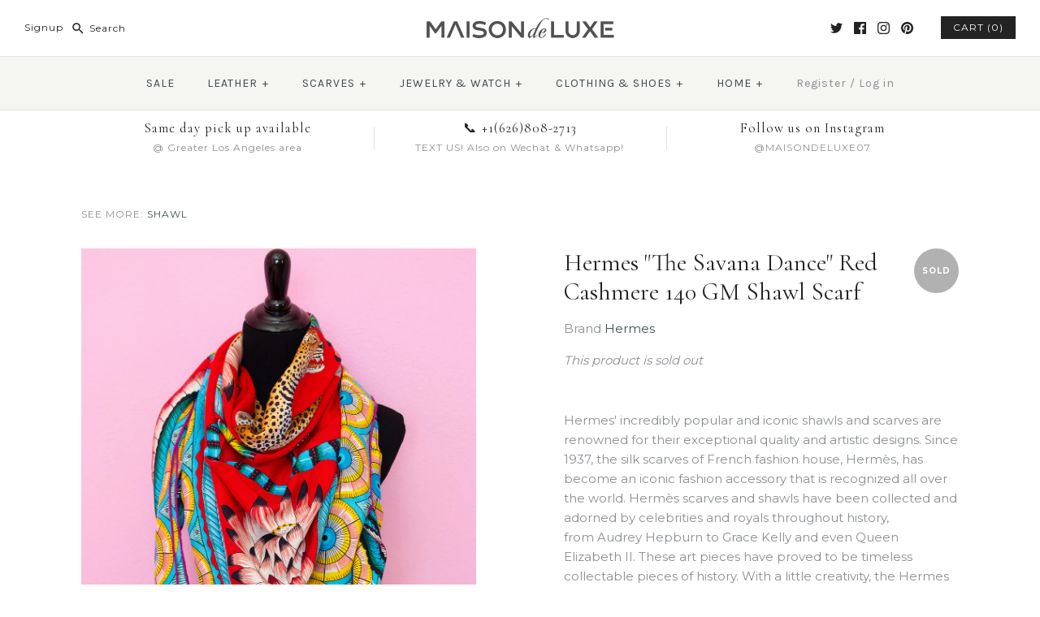

--- FILE ---
content_type: text/html; charset=utf-8
request_url: https://www.maisondeluxeonline.com/products/hermes-cashmere-140-gm-red-the-savana-dance-shawl-scarf
body_size: 27558
content:
<!DOCTYPE html>
<html class="no-js">
<head>
  <!-- Google Tag Manager -->
<script>(function(w,d,s,l,i){w[l]=w[l]||[];w[l].push({'gtm.start':
new Date().getTime(),event:'gtm.js'});var f=d.getElementsByTagName(s)[0],
j=d.createElement(s),dl=l!='dataLayer'?'&l='+l:'';j.async=true;j.src=
'https://www.googletagmanager.com/gtm.js?id='+i+dl;f.parentNode.insertBefore(j,f);
})(window,document,'script','dataLayer','GTM-5FC477V');</script>
<!-- End Google Tag Manager -->
  <!-- Symmetry 3.1.0 -->
  <meta charset="UTF-8">
  <meta http-equiv="X-UA-Compatible" content="IE=edge,chrome=1">
  <meta name="viewport" content="width=device-width,initial-scale=1.0" />
  <meta name="theme-color" content="#232323">

  
  <link rel="shortcut icon" href="//www.maisondeluxeonline.com/cdn/shop/files/favicon.png?v=1613512764" type="image/png" />
  

  <title>
    Hermes Cashmere 140 GM The Savana Dance Shawl Scarf Wrap Poncho Stole &ndash; MAISON de LUXE
  </title>
  
  <meta name="description" content="2016 Fall Winter Collection. Hermes shawl is very versatile and collectable, it can be used as a top, dress, scarf, belt, head wrap." />
  
  <link rel="canonical" href="https://www.maisondeluxeonline.com/products/hermes-cashmere-140-gm-red-the-savana-dance-shawl-scarf" />
  <link rel="apple-touch-icon" href="//www.maisondeluxeonline.com/cdn/shop/t/59/assets/webclip.png?v=101495778156680349131643990304">

  
<meta property="og:site_name" content="MAISON de LUXE" />

    <meta property="og:image" content="http://www.maisondeluxeonline.com/cdn/shop/products/DSC_4801_1024x1024.jpg?v=1540076370" />
    <meta property="og:description" content="Hermes&#39; incredibly popular and iconic shawls and scarves are renowned for their exceptional quality and artistic designs. Since 1937, the..." />
    <meta property="og:title" content="Hermes &quot;The Savana Dance&quot; Red Cashmere 140 GM Shawl Scarf - MAISON de LUXE" />
    <meta property="og:type" content="product" />
    <meta property="og:url" content="https://www.maisondeluxeonline.com/products/hermes-cashmere-140-gm-red-the-savana-dance-shawl-scarf" />
    <meta property="og:price:amount" content="1,240.00" />
    <meta property="og:price:currency" content="USD" />
    <meta property="og:availability" content="oos" />

  
 



  <meta name="twitter:card" content="summary">


  <meta name="twitter:title" content="Hermes &quot;The Savana Dance&quot; Red Cashmere 140 GM Shawl Scarf">
  <meta name="twitter:description" content="Hermes&#39; incredibly popular and iconic shawls and scarves are renowned for their exceptional quality and artistic designs. Since 1937, the silk scarves of French fashion house, Hermès, has become an ic">
  <meta name="twitter:image" content="https://www.maisondeluxeonline.com/cdn/shop/products/DSC_4801_600x600.jpg?v=1540076370">
  <meta name="twitter:image:width" content="600">
  <meta name="twitter:image:height" content="600">



  



<link href="//fonts.googleapis.com/css?family=Montserrat:400,700|Cormorant|Source+Sans+Pro:400,700|Karla:400,700|Montserrat:400,700" rel="stylesheet" type="text/css">


  <link href="//www.maisondeluxeonline.com/cdn/shop/t/59/assets/styles.scss.css?v=113609080332888569091702065439" rel="stylesheet" type="text/css" media="all" />

  

  <script src="//ajax.googleapis.com/ajax/libs/jquery/1.8/jquery.min.js" type="text/javascript"></script>
  <script src="//www.maisondeluxeonline.com/cdn/shopifycloud/storefront/assets/themes_support/api.jquery-7ab1a3a4.js" type="text/javascript"></script>
<script>
  Shopify.money_format = "${{amount}}";
  window.theme = window.theme || {};
  theme.money_format = "${{amount}}";
  theme.productData = {};
  document.documentElement.className = document.documentElement.className.replace('no-js', '');
</script>

  <script>window.performance && window.performance.mark && window.performance.mark('shopify.content_for_header.start');</script><meta name="facebook-domain-verification" content="6j6208y9d8sz3qrd0dtfk5m1v195z4">
<meta name="facebook-domain-verification" content="lfg2wpomjsvb1uu31p3g4ff9iowbue">
<meta name="google-site-verification" content="fdNrHRV6DgwgtXXrKIJDQapEQNgQnVqJbnDVOiQlPfw">
<meta id="shopify-digital-wallet" name="shopify-digital-wallet" content="/10525820/digital_wallets/dialog">
<meta name="shopify-checkout-api-token" content="75645fdee14713f2f5be9e6998c132e2">
<link rel="alternate" type="application/json+oembed" href="https://www.maisondeluxeonline.com/products/hermes-cashmere-140-gm-red-the-savana-dance-shawl-scarf.oembed">
<script async="async" src="/checkouts/internal/preloads.js?locale=en-US"></script>
<link rel="preconnect" href="https://shop.app" crossorigin="anonymous">
<script async="async" src="https://shop.app/checkouts/internal/preloads.js?locale=en-US&shop_id=10525820" crossorigin="anonymous"></script>
<script id="apple-pay-shop-capabilities" type="application/json">{"shopId":10525820,"countryCode":"US","currencyCode":"USD","merchantCapabilities":["supports3DS"],"merchantId":"gid:\/\/shopify\/Shop\/10525820","merchantName":"MAISON de LUXE","requiredBillingContactFields":["postalAddress","email","phone"],"requiredShippingContactFields":["postalAddress","email","phone"],"shippingType":"shipping","supportedNetworks":["visa","masterCard","amex","discover","elo","jcb"],"total":{"type":"pending","label":"MAISON de LUXE","amount":"1.00"},"shopifyPaymentsEnabled":true,"supportsSubscriptions":true}</script>
<script id="shopify-features" type="application/json">{"accessToken":"75645fdee14713f2f5be9e6998c132e2","betas":["rich-media-storefront-analytics"],"domain":"www.maisondeluxeonline.com","predictiveSearch":true,"shopId":10525820,"locale":"en"}</script>
<script>var Shopify = Shopify || {};
Shopify.shop = "maison-de-luxe.myshopify.com";
Shopify.locale = "en";
Shopify.currency = {"active":"USD","rate":"1.0"};
Shopify.country = "US";
Shopify.theme = {"name":"Symmetry - HC -  starting 07 Feb '22","id":130612232450,"schema_name":"Symmetry","schema_version":"3.1.0","theme_store_id":568,"role":"main"};
Shopify.theme.handle = "null";
Shopify.theme.style = {"id":null,"handle":null};
Shopify.cdnHost = "www.maisondeluxeonline.com/cdn";
Shopify.routes = Shopify.routes || {};
Shopify.routes.root = "/";</script>
<script type="module">!function(o){(o.Shopify=o.Shopify||{}).modules=!0}(window);</script>
<script>!function(o){function n(){var o=[];function n(){o.push(Array.prototype.slice.apply(arguments))}return n.q=o,n}var t=o.Shopify=o.Shopify||{};t.loadFeatures=n(),t.autoloadFeatures=n()}(window);</script>
<script>
  window.ShopifyPay = window.ShopifyPay || {};
  window.ShopifyPay.apiHost = "shop.app\/pay";
  window.ShopifyPay.redirectState = null;
</script>
<script id="shop-js-analytics" type="application/json">{"pageType":"product"}</script>
<script defer="defer" async type="module" src="//www.maisondeluxeonline.com/cdn/shopifycloud/shop-js/modules/v2/client.init-shop-cart-sync_BT-GjEfc.en.esm.js"></script>
<script defer="defer" async type="module" src="//www.maisondeluxeonline.com/cdn/shopifycloud/shop-js/modules/v2/chunk.common_D58fp_Oc.esm.js"></script>
<script defer="defer" async type="module" src="//www.maisondeluxeonline.com/cdn/shopifycloud/shop-js/modules/v2/chunk.modal_xMitdFEc.esm.js"></script>
<script type="module">
  await import("//www.maisondeluxeonline.com/cdn/shopifycloud/shop-js/modules/v2/client.init-shop-cart-sync_BT-GjEfc.en.esm.js");
await import("//www.maisondeluxeonline.com/cdn/shopifycloud/shop-js/modules/v2/chunk.common_D58fp_Oc.esm.js");
await import("//www.maisondeluxeonline.com/cdn/shopifycloud/shop-js/modules/v2/chunk.modal_xMitdFEc.esm.js");

  window.Shopify.SignInWithShop?.initShopCartSync?.({"fedCMEnabled":true,"windoidEnabled":true});

</script>
<script>
  window.Shopify = window.Shopify || {};
  if (!window.Shopify.featureAssets) window.Shopify.featureAssets = {};
  window.Shopify.featureAssets['shop-js'] = {"shop-cart-sync":["modules/v2/client.shop-cart-sync_DZOKe7Ll.en.esm.js","modules/v2/chunk.common_D58fp_Oc.esm.js","modules/v2/chunk.modal_xMitdFEc.esm.js"],"init-fed-cm":["modules/v2/client.init-fed-cm_B6oLuCjv.en.esm.js","modules/v2/chunk.common_D58fp_Oc.esm.js","modules/v2/chunk.modal_xMitdFEc.esm.js"],"shop-cash-offers":["modules/v2/client.shop-cash-offers_D2sdYoxE.en.esm.js","modules/v2/chunk.common_D58fp_Oc.esm.js","modules/v2/chunk.modal_xMitdFEc.esm.js"],"shop-login-button":["modules/v2/client.shop-login-button_QeVjl5Y3.en.esm.js","modules/v2/chunk.common_D58fp_Oc.esm.js","modules/v2/chunk.modal_xMitdFEc.esm.js"],"pay-button":["modules/v2/client.pay-button_DXTOsIq6.en.esm.js","modules/v2/chunk.common_D58fp_Oc.esm.js","modules/v2/chunk.modal_xMitdFEc.esm.js"],"shop-button":["modules/v2/client.shop-button_DQZHx9pm.en.esm.js","modules/v2/chunk.common_D58fp_Oc.esm.js","modules/v2/chunk.modal_xMitdFEc.esm.js"],"avatar":["modules/v2/client.avatar_BTnouDA3.en.esm.js"],"init-windoid":["modules/v2/client.init-windoid_CR1B-cfM.en.esm.js","modules/v2/chunk.common_D58fp_Oc.esm.js","modules/v2/chunk.modal_xMitdFEc.esm.js"],"init-shop-for-new-customer-accounts":["modules/v2/client.init-shop-for-new-customer-accounts_C_vY_xzh.en.esm.js","modules/v2/client.shop-login-button_QeVjl5Y3.en.esm.js","modules/v2/chunk.common_D58fp_Oc.esm.js","modules/v2/chunk.modal_xMitdFEc.esm.js"],"init-shop-email-lookup-coordinator":["modules/v2/client.init-shop-email-lookup-coordinator_BI7n9ZSv.en.esm.js","modules/v2/chunk.common_D58fp_Oc.esm.js","modules/v2/chunk.modal_xMitdFEc.esm.js"],"init-shop-cart-sync":["modules/v2/client.init-shop-cart-sync_BT-GjEfc.en.esm.js","modules/v2/chunk.common_D58fp_Oc.esm.js","modules/v2/chunk.modal_xMitdFEc.esm.js"],"shop-toast-manager":["modules/v2/client.shop-toast-manager_DiYdP3xc.en.esm.js","modules/v2/chunk.common_D58fp_Oc.esm.js","modules/v2/chunk.modal_xMitdFEc.esm.js"],"init-customer-accounts":["modules/v2/client.init-customer-accounts_D9ZNqS-Q.en.esm.js","modules/v2/client.shop-login-button_QeVjl5Y3.en.esm.js","modules/v2/chunk.common_D58fp_Oc.esm.js","modules/v2/chunk.modal_xMitdFEc.esm.js"],"init-customer-accounts-sign-up":["modules/v2/client.init-customer-accounts-sign-up_iGw4briv.en.esm.js","modules/v2/client.shop-login-button_QeVjl5Y3.en.esm.js","modules/v2/chunk.common_D58fp_Oc.esm.js","modules/v2/chunk.modal_xMitdFEc.esm.js"],"shop-follow-button":["modules/v2/client.shop-follow-button_CqMgW2wH.en.esm.js","modules/v2/chunk.common_D58fp_Oc.esm.js","modules/v2/chunk.modal_xMitdFEc.esm.js"],"checkout-modal":["modules/v2/client.checkout-modal_xHeaAweL.en.esm.js","modules/v2/chunk.common_D58fp_Oc.esm.js","modules/v2/chunk.modal_xMitdFEc.esm.js"],"shop-login":["modules/v2/client.shop-login_D91U-Q7h.en.esm.js","modules/v2/chunk.common_D58fp_Oc.esm.js","modules/v2/chunk.modal_xMitdFEc.esm.js"],"lead-capture":["modules/v2/client.lead-capture_BJmE1dJe.en.esm.js","modules/v2/chunk.common_D58fp_Oc.esm.js","modules/v2/chunk.modal_xMitdFEc.esm.js"],"payment-terms":["modules/v2/client.payment-terms_Ci9AEqFq.en.esm.js","modules/v2/chunk.common_D58fp_Oc.esm.js","modules/v2/chunk.modal_xMitdFEc.esm.js"]};
</script>
<script>(function() {
  var isLoaded = false;
  function asyncLoad() {
    if (isLoaded) return;
    isLoaded = true;
    var urls = ["\/\/code.tidio.co\/ddqcaeqemhwzxqjcf6m5sejea2ffm5se.js?shop=maison-de-luxe.myshopify.com","https:\/\/cdn.nfcube.com\/2f5801b2005a623aded773dbf29f6a9d.js?shop=maison-de-luxe.myshopify.com"];
    for (var i = 0; i < urls.length; i++) {
      var s = document.createElement('script');
      s.type = 'text/javascript';
      s.async = true;
      s.src = urls[i];
      var x = document.getElementsByTagName('script')[0];
      x.parentNode.insertBefore(s, x);
    }
  };
  if(window.attachEvent) {
    window.attachEvent('onload', asyncLoad);
  } else {
    window.addEventListener('load', asyncLoad, false);
  }
})();</script>
<script id="__st">var __st={"a":10525820,"offset":-28800,"reqid":"637e321b-f7be-4b90-8c11-f19a3889e897-1769314407","pageurl":"www.maisondeluxeonline.com\/products\/hermes-cashmere-140-gm-red-the-savana-dance-shawl-scarf","u":"5599d10d6456","p":"product","rtyp":"product","rid":971690049572};</script>
<script>window.ShopifyPaypalV4VisibilityTracking = true;</script>
<script id="captcha-bootstrap">!function(){'use strict';const t='contact',e='account',n='new_comment',o=[[t,t],['blogs',n],['comments',n],[t,'customer']],c=[[e,'customer_login'],[e,'guest_login'],[e,'recover_customer_password'],[e,'create_customer']],r=t=>t.map((([t,e])=>`form[action*='/${t}']:not([data-nocaptcha='true']) input[name='form_type'][value='${e}']`)).join(','),a=t=>()=>t?[...document.querySelectorAll(t)].map((t=>t.form)):[];function s(){const t=[...o],e=r(t);return a(e)}const i='password',u='form_key',d=['recaptcha-v3-token','g-recaptcha-response','h-captcha-response',i],f=()=>{try{return window.sessionStorage}catch{return}},m='__shopify_v',_=t=>t.elements[u];function p(t,e,n=!1){try{const o=window.sessionStorage,c=JSON.parse(o.getItem(e)),{data:r}=function(t){const{data:e,action:n}=t;return t[m]||n?{data:e,action:n}:{data:t,action:n}}(c);for(const[e,n]of Object.entries(r))t.elements[e]&&(t.elements[e].value=n);n&&o.removeItem(e)}catch(o){console.error('form repopulation failed',{error:o})}}const l='form_type',E='cptcha';function T(t){t.dataset[E]=!0}const w=window,h=w.document,L='Shopify',v='ce_forms',y='captcha';let A=!1;((t,e)=>{const n=(g='f06e6c50-85a8-45c8-87d0-21a2b65856fe',I='https://cdn.shopify.com/shopifycloud/storefront-forms-hcaptcha/ce_storefront_forms_captcha_hcaptcha.v1.5.2.iife.js',D={infoText:'Protected by hCaptcha',privacyText:'Privacy',termsText:'Terms'},(t,e,n)=>{const o=w[L][v],c=o.bindForm;if(c)return c(t,g,e,D).then(n);var r;o.q.push([[t,g,e,D],n]),r=I,A||(h.body.append(Object.assign(h.createElement('script'),{id:'captcha-provider',async:!0,src:r})),A=!0)});var g,I,D;w[L]=w[L]||{},w[L][v]=w[L][v]||{},w[L][v].q=[],w[L][y]=w[L][y]||{},w[L][y].protect=function(t,e){n(t,void 0,e),T(t)},Object.freeze(w[L][y]),function(t,e,n,w,h,L){const[v,y,A,g]=function(t,e,n){const i=e?o:[],u=t?c:[],d=[...i,...u],f=r(d),m=r(i),_=r(d.filter((([t,e])=>n.includes(e))));return[a(f),a(m),a(_),s()]}(w,h,L),I=t=>{const e=t.target;return e instanceof HTMLFormElement?e:e&&e.form},D=t=>v().includes(t);t.addEventListener('submit',(t=>{const e=I(t);if(!e)return;const n=D(e)&&!e.dataset.hcaptchaBound&&!e.dataset.recaptchaBound,o=_(e),c=g().includes(e)&&(!o||!o.value);(n||c)&&t.preventDefault(),c&&!n&&(function(t){try{if(!f())return;!function(t){const e=f();if(!e)return;const n=_(t);if(!n)return;const o=n.value;o&&e.removeItem(o)}(t);const e=Array.from(Array(32),(()=>Math.random().toString(36)[2])).join('');!function(t,e){_(t)||t.append(Object.assign(document.createElement('input'),{type:'hidden',name:u})),t.elements[u].value=e}(t,e),function(t,e){const n=f();if(!n)return;const o=[...t.querySelectorAll(`input[type='${i}']`)].map((({name:t})=>t)),c=[...d,...o],r={};for(const[a,s]of new FormData(t).entries())c.includes(a)||(r[a]=s);n.setItem(e,JSON.stringify({[m]:1,action:t.action,data:r}))}(t,e)}catch(e){console.error('failed to persist form',e)}}(e),e.submit())}));const S=(t,e)=>{t&&!t.dataset[E]&&(n(t,e.some((e=>e===t))),T(t))};for(const o of['focusin','change'])t.addEventListener(o,(t=>{const e=I(t);D(e)&&S(e,y())}));const B=e.get('form_key'),M=e.get(l),P=B&&M;t.addEventListener('DOMContentLoaded',(()=>{const t=y();if(P)for(const e of t)e.elements[l].value===M&&p(e,B);[...new Set([...A(),...v().filter((t=>'true'===t.dataset.shopifyCaptcha))])].forEach((e=>S(e,t)))}))}(h,new URLSearchParams(w.location.search),n,t,e,['guest_login'])})(!0,!0)}();</script>
<script integrity="sha256-4kQ18oKyAcykRKYeNunJcIwy7WH5gtpwJnB7kiuLZ1E=" data-source-attribution="shopify.loadfeatures" defer="defer" src="//www.maisondeluxeonline.com/cdn/shopifycloud/storefront/assets/storefront/load_feature-a0a9edcb.js" crossorigin="anonymous"></script>
<script crossorigin="anonymous" defer="defer" src="//www.maisondeluxeonline.com/cdn/shopifycloud/storefront/assets/shopify_pay/storefront-65b4c6d7.js?v=20250812"></script>
<script data-source-attribution="shopify.dynamic_checkout.dynamic.init">var Shopify=Shopify||{};Shopify.PaymentButton=Shopify.PaymentButton||{isStorefrontPortableWallets:!0,init:function(){window.Shopify.PaymentButton.init=function(){};var t=document.createElement("script");t.src="https://www.maisondeluxeonline.com/cdn/shopifycloud/portable-wallets/latest/portable-wallets.en.js",t.type="module",document.head.appendChild(t)}};
</script>
<script data-source-attribution="shopify.dynamic_checkout.buyer_consent">
  function portableWalletsHideBuyerConsent(e){var t=document.getElementById("shopify-buyer-consent"),n=document.getElementById("shopify-subscription-policy-button");t&&n&&(t.classList.add("hidden"),t.setAttribute("aria-hidden","true"),n.removeEventListener("click",e))}function portableWalletsShowBuyerConsent(e){var t=document.getElementById("shopify-buyer-consent"),n=document.getElementById("shopify-subscription-policy-button");t&&n&&(t.classList.remove("hidden"),t.removeAttribute("aria-hidden"),n.addEventListener("click",e))}window.Shopify?.PaymentButton&&(window.Shopify.PaymentButton.hideBuyerConsent=portableWalletsHideBuyerConsent,window.Shopify.PaymentButton.showBuyerConsent=portableWalletsShowBuyerConsent);
</script>
<script data-source-attribution="shopify.dynamic_checkout.cart.bootstrap">document.addEventListener("DOMContentLoaded",(function(){function t(){return document.querySelector("shopify-accelerated-checkout-cart, shopify-accelerated-checkout")}if(t())Shopify.PaymentButton.init();else{new MutationObserver((function(e,n){t()&&(Shopify.PaymentButton.init(),n.disconnect())})).observe(document.body,{childList:!0,subtree:!0})}}));
</script>
<script id='scb4127' type='text/javascript' async='' src='https://www.maisondeluxeonline.com/cdn/shopifycloud/privacy-banner/storefront-banner.js'></script><link id="shopify-accelerated-checkout-styles" rel="stylesheet" media="screen" href="https://www.maisondeluxeonline.com/cdn/shopifycloud/portable-wallets/latest/accelerated-checkout-backwards-compat.css" crossorigin="anonymous">
<style id="shopify-accelerated-checkout-cart">
        #shopify-buyer-consent {
  margin-top: 1em;
  display: inline-block;
  width: 100%;
}

#shopify-buyer-consent.hidden {
  display: none;
}

#shopify-subscription-policy-button {
  background: none;
  border: none;
  padding: 0;
  text-decoration: underline;
  font-size: inherit;
  cursor: pointer;
}

#shopify-subscription-policy-button::before {
  box-shadow: none;
}

      </style>

<script>window.performance && window.performance.mark && window.performance.mark('shopify.content_for_header.end');</script>

<link href="https://monorail-edge.shopifysvc.com" rel="dns-prefetch">
<script>(function(){if ("sendBeacon" in navigator && "performance" in window) {try {var session_token_from_headers = performance.getEntriesByType('navigation')[0].serverTiming.find(x => x.name == '_s').description;} catch {var session_token_from_headers = undefined;}var session_cookie_matches = document.cookie.match(/_shopify_s=([^;]*)/);var session_token_from_cookie = session_cookie_matches && session_cookie_matches.length === 2 ? session_cookie_matches[1] : "";var session_token = session_token_from_headers || session_token_from_cookie || "";function handle_abandonment_event(e) {var entries = performance.getEntries().filter(function(entry) {return /monorail-edge.shopifysvc.com/.test(entry.name);});if (!window.abandonment_tracked && entries.length === 0) {window.abandonment_tracked = true;var currentMs = Date.now();var navigation_start = performance.timing.navigationStart;var payload = {shop_id: 10525820,url: window.location.href,navigation_start,duration: currentMs - navigation_start,session_token,page_type: "product"};window.navigator.sendBeacon("https://monorail-edge.shopifysvc.com/v1/produce", JSON.stringify({schema_id: "online_store_buyer_site_abandonment/1.1",payload: payload,metadata: {event_created_at_ms: currentMs,event_sent_at_ms: currentMs}}));}}window.addEventListener('pagehide', handle_abandonment_event);}}());</script>
<script id="web-pixels-manager-setup">(function e(e,d,r,n,o){if(void 0===o&&(o={}),!Boolean(null===(a=null===(i=window.Shopify)||void 0===i?void 0:i.analytics)||void 0===a?void 0:a.replayQueue)){var i,a;window.Shopify=window.Shopify||{};var t=window.Shopify;t.analytics=t.analytics||{};var s=t.analytics;s.replayQueue=[],s.publish=function(e,d,r){return s.replayQueue.push([e,d,r]),!0};try{self.performance.mark("wpm:start")}catch(e){}var l=function(){var e={modern:/Edge?\/(1{2}[4-9]|1[2-9]\d|[2-9]\d{2}|\d{4,})\.\d+(\.\d+|)|Firefox\/(1{2}[4-9]|1[2-9]\d|[2-9]\d{2}|\d{4,})\.\d+(\.\d+|)|Chrom(ium|e)\/(9{2}|\d{3,})\.\d+(\.\d+|)|(Maci|X1{2}).+ Version\/(15\.\d+|(1[6-9]|[2-9]\d|\d{3,})\.\d+)([,.]\d+|)( \(\w+\)|)( Mobile\/\w+|) Safari\/|Chrome.+OPR\/(9{2}|\d{3,})\.\d+\.\d+|(CPU[ +]OS|iPhone[ +]OS|CPU[ +]iPhone|CPU IPhone OS|CPU iPad OS)[ +]+(15[._]\d+|(1[6-9]|[2-9]\d|\d{3,})[._]\d+)([._]\d+|)|Android:?[ /-](13[3-9]|1[4-9]\d|[2-9]\d{2}|\d{4,})(\.\d+|)(\.\d+|)|Android.+Firefox\/(13[5-9]|1[4-9]\d|[2-9]\d{2}|\d{4,})\.\d+(\.\d+|)|Android.+Chrom(ium|e)\/(13[3-9]|1[4-9]\d|[2-9]\d{2}|\d{4,})\.\d+(\.\d+|)|SamsungBrowser\/([2-9]\d|\d{3,})\.\d+/,legacy:/Edge?\/(1[6-9]|[2-9]\d|\d{3,})\.\d+(\.\d+|)|Firefox\/(5[4-9]|[6-9]\d|\d{3,})\.\d+(\.\d+|)|Chrom(ium|e)\/(5[1-9]|[6-9]\d|\d{3,})\.\d+(\.\d+|)([\d.]+$|.*Safari\/(?![\d.]+ Edge\/[\d.]+$))|(Maci|X1{2}).+ Version\/(10\.\d+|(1[1-9]|[2-9]\d|\d{3,})\.\d+)([,.]\d+|)( \(\w+\)|)( Mobile\/\w+|) Safari\/|Chrome.+OPR\/(3[89]|[4-9]\d|\d{3,})\.\d+\.\d+|(CPU[ +]OS|iPhone[ +]OS|CPU[ +]iPhone|CPU IPhone OS|CPU iPad OS)[ +]+(10[._]\d+|(1[1-9]|[2-9]\d|\d{3,})[._]\d+)([._]\d+|)|Android:?[ /-](13[3-9]|1[4-9]\d|[2-9]\d{2}|\d{4,})(\.\d+|)(\.\d+|)|Mobile Safari.+OPR\/([89]\d|\d{3,})\.\d+\.\d+|Android.+Firefox\/(13[5-9]|1[4-9]\d|[2-9]\d{2}|\d{4,})\.\d+(\.\d+|)|Android.+Chrom(ium|e)\/(13[3-9]|1[4-9]\d|[2-9]\d{2}|\d{4,})\.\d+(\.\d+|)|Android.+(UC? ?Browser|UCWEB|U3)[ /]?(15\.([5-9]|\d{2,})|(1[6-9]|[2-9]\d|\d{3,})\.\d+)\.\d+|SamsungBrowser\/(5\.\d+|([6-9]|\d{2,})\.\d+)|Android.+MQ{2}Browser\/(14(\.(9|\d{2,})|)|(1[5-9]|[2-9]\d|\d{3,})(\.\d+|))(\.\d+|)|K[Aa][Ii]OS\/(3\.\d+|([4-9]|\d{2,})\.\d+)(\.\d+|)/},d=e.modern,r=e.legacy,n=navigator.userAgent;return n.match(d)?"modern":n.match(r)?"legacy":"unknown"}(),u="modern"===l?"modern":"legacy",c=(null!=n?n:{modern:"",legacy:""})[u],f=function(e){return[e.baseUrl,"/wpm","/b",e.hashVersion,"modern"===e.buildTarget?"m":"l",".js"].join("")}({baseUrl:d,hashVersion:r,buildTarget:u}),m=function(e){var d=e.version,r=e.bundleTarget,n=e.surface,o=e.pageUrl,i=e.monorailEndpoint;return{emit:function(e){var a=e.status,t=e.errorMsg,s=(new Date).getTime(),l=JSON.stringify({metadata:{event_sent_at_ms:s},events:[{schema_id:"web_pixels_manager_load/3.1",payload:{version:d,bundle_target:r,page_url:o,status:a,surface:n,error_msg:t},metadata:{event_created_at_ms:s}}]});if(!i)return console&&console.warn&&console.warn("[Web Pixels Manager] No Monorail endpoint provided, skipping logging."),!1;try{return self.navigator.sendBeacon.bind(self.navigator)(i,l)}catch(e){}var u=new XMLHttpRequest;try{return u.open("POST",i,!0),u.setRequestHeader("Content-Type","text/plain"),u.send(l),!0}catch(e){return console&&console.warn&&console.warn("[Web Pixels Manager] Got an unhandled error while logging to Monorail."),!1}}}}({version:r,bundleTarget:l,surface:e.surface,pageUrl:self.location.href,monorailEndpoint:e.monorailEndpoint});try{o.browserTarget=l,function(e){var d=e.src,r=e.async,n=void 0===r||r,o=e.onload,i=e.onerror,a=e.sri,t=e.scriptDataAttributes,s=void 0===t?{}:t,l=document.createElement("script"),u=document.querySelector("head"),c=document.querySelector("body");if(l.async=n,l.src=d,a&&(l.integrity=a,l.crossOrigin="anonymous"),s)for(var f in s)if(Object.prototype.hasOwnProperty.call(s,f))try{l.dataset[f]=s[f]}catch(e){}if(o&&l.addEventListener("load",o),i&&l.addEventListener("error",i),u)u.appendChild(l);else{if(!c)throw new Error("Did not find a head or body element to append the script");c.appendChild(l)}}({src:f,async:!0,onload:function(){if(!function(){var e,d;return Boolean(null===(d=null===(e=window.Shopify)||void 0===e?void 0:e.analytics)||void 0===d?void 0:d.initialized)}()){var d=window.webPixelsManager.init(e)||void 0;if(d){var r=window.Shopify.analytics;r.replayQueue.forEach((function(e){var r=e[0],n=e[1],o=e[2];d.publishCustomEvent(r,n,o)})),r.replayQueue=[],r.publish=d.publishCustomEvent,r.visitor=d.visitor,r.initialized=!0}}},onerror:function(){return m.emit({status:"failed",errorMsg:"".concat(f," has failed to load")})},sri:function(e){var d=/^sha384-[A-Za-z0-9+/=]+$/;return"string"==typeof e&&d.test(e)}(c)?c:"",scriptDataAttributes:o}),m.emit({status:"loading"})}catch(e){m.emit({status:"failed",errorMsg:(null==e?void 0:e.message)||"Unknown error"})}}})({shopId: 10525820,storefrontBaseUrl: "https://www.maisondeluxeonline.com",extensionsBaseUrl: "https://extensions.shopifycdn.com/cdn/shopifycloud/web-pixels-manager",monorailEndpoint: "https://monorail-edge.shopifysvc.com/unstable/produce_batch",surface: "storefront-renderer",enabledBetaFlags: ["2dca8a86"],webPixelsConfigList: [{"id":"503611650","configuration":"{\"config\":\"{\\\"pixel_id\\\":\\\"G-49ZFHR8PXF\\\",\\\"google_tag_ids\\\":[\\\"G-49ZFHR8PXF\\\",\\\"GT-TWMW59F\\\"],\\\"target_country\\\":\\\"US\\\",\\\"gtag_events\\\":[{\\\"type\\\":\\\"search\\\",\\\"action_label\\\":\\\"G-49ZFHR8PXF\\\"},{\\\"type\\\":\\\"begin_checkout\\\",\\\"action_label\\\":\\\"G-49ZFHR8PXF\\\"},{\\\"type\\\":\\\"view_item\\\",\\\"action_label\\\":[\\\"G-49ZFHR8PXF\\\",\\\"MC-KV6GE05VV7\\\"]},{\\\"type\\\":\\\"purchase\\\",\\\"action_label\\\":[\\\"G-49ZFHR8PXF\\\",\\\"MC-KV6GE05VV7\\\"]},{\\\"type\\\":\\\"page_view\\\",\\\"action_label\\\":[\\\"G-49ZFHR8PXF\\\",\\\"MC-KV6GE05VV7\\\"]},{\\\"type\\\":\\\"add_payment_info\\\",\\\"action_label\\\":\\\"G-49ZFHR8PXF\\\"},{\\\"type\\\":\\\"add_to_cart\\\",\\\"action_label\\\":\\\"G-49ZFHR8PXF\\\"}],\\\"enable_monitoring_mode\\\":false}\"}","eventPayloadVersion":"v1","runtimeContext":"OPEN","scriptVersion":"b2a88bafab3e21179ed38636efcd8a93","type":"APP","apiClientId":1780363,"privacyPurposes":[],"dataSharingAdjustments":{"protectedCustomerApprovalScopes":["read_customer_address","read_customer_email","read_customer_name","read_customer_personal_data","read_customer_phone"]}},{"id":"199688450","configuration":"{\"pixel_id\":\"2530353167069859\",\"pixel_type\":\"facebook_pixel\",\"metaapp_system_user_token\":\"-\"}","eventPayloadVersion":"v1","runtimeContext":"OPEN","scriptVersion":"ca16bc87fe92b6042fbaa3acc2fbdaa6","type":"APP","apiClientId":2329312,"privacyPurposes":["ANALYTICS","MARKETING","SALE_OF_DATA"],"dataSharingAdjustments":{"protectedCustomerApprovalScopes":["read_customer_address","read_customer_email","read_customer_name","read_customer_personal_data","read_customer_phone"]}},{"id":"69075202","configuration":"{\"tagID\":\"2616266560431\"}","eventPayloadVersion":"v1","runtimeContext":"STRICT","scriptVersion":"18031546ee651571ed29edbe71a3550b","type":"APP","apiClientId":3009811,"privacyPurposes":["ANALYTICS","MARKETING","SALE_OF_DATA"],"dataSharingAdjustments":{"protectedCustomerApprovalScopes":["read_customer_address","read_customer_email","read_customer_name","read_customer_personal_data","read_customer_phone"]}},{"id":"32964866","configuration":"{\"url\":\"https:\/\/events.realtimestack.com\",\"shop\":\"maison-de-luxe.myshopify.com\"}","eventPayloadVersion":"v1","runtimeContext":"STRICT","scriptVersion":"7aef80adf178fd3515c5d827e2589d34","type":"APP","apiClientId":4759791,"privacyPurposes":["ANALYTICS","MARKETING","SALE_OF_DATA"],"dataSharingAdjustments":{"protectedCustomerApprovalScopes":["read_customer_personal_data"]}},{"id":"shopify-app-pixel","configuration":"{}","eventPayloadVersion":"v1","runtimeContext":"STRICT","scriptVersion":"0450","apiClientId":"shopify-pixel","type":"APP","privacyPurposes":["ANALYTICS","MARKETING"]},{"id":"shopify-custom-pixel","eventPayloadVersion":"v1","runtimeContext":"LAX","scriptVersion":"0450","apiClientId":"shopify-pixel","type":"CUSTOM","privacyPurposes":["ANALYTICS","MARKETING"]}],isMerchantRequest: false,initData: {"shop":{"name":"MAISON de LUXE","paymentSettings":{"currencyCode":"USD"},"myshopifyDomain":"maison-de-luxe.myshopify.com","countryCode":"US","storefrontUrl":"https:\/\/www.maisondeluxeonline.com"},"customer":null,"cart":null,"checkout":null,"productVariants":[{"price":{"amount":1240.0,"currencyCode":"USD"},"product":{"title":"Hermes \"The Savana Dance\" Red Cashmere 140 GM Shawl Scarf","vendor":"Hermes","id":"971690049572","untranslatedTitle":"Hermes \"The Savana Dance\" Red Cashmere 140 GM Shawl Scarf","url":"\/products\/hermes-cashmere-140-gm-red-the-savana-dance-shawl-scarf","type":"Shawl"},"id":"9497503825956","image":{"src":"\/\/www.maisondeluxeonline.com\/cdn\/shop\/products\/DSC_4801.jpg?v=1540076370"},"sku":"242988S 14","title":"Default Title","untranslatedTitle":"Default Title"}],"purchasingCompany":null},},"https://www.maisondeluxeonline.com/cdn","fcfee988w5aeb613cpc8e4bc33m6693e112",{"modern":"","legacy":""},{"shopId":"10525820","storefrontBaseUrl":"https:\/\/www.maisondeluxeonline.com","extensionBaseUrl":"https:\/\/extensions.shopifycdn.com\/cdn\/shopifycloud\/web-pixels-manager","surface":"storefront-renderer","enabledBetaFlags":"[\"2dca8a86\"]","isMerchantRequest":"false","hashVersion":"fcfee988w5aeb613cpc8e4bc33m6693e112","publish":"custom","events":"[[\"page_viewed\",{}],[\"product_viewed\",{\"productVariant\":{\"price\":{\"amount\":1240.0,\"currencyCode\":\"USD\"},\"product\":{\"title\":\"Hermes \\\"The Savana Dance\\\" Red Cashmere 140 GM Shawl Scarf\",\"vendor\":\"Hermes\",\"id\":\"971690049572\",\"untranslatedTitle\":\"Hermes \\\"The Savana Dance\\\" Red Cashmere 140 GM Shawl Scarf\",\"url\":\"\/products\/hermes-cashmere-140-gm-red-the-savana-dance-shawl-scarf\",\"type\":\"Shawl\"},\"id\":\"9497503825956\",\"image\":{\"src\":\"\/\/www.maisondeluxeonline.com\/cdn\/shop\/products\/DSC_4801.jpg?v=1540076370\"},\"sku\":\"242988S 14\",\"title\":\"Default Title\",\"untranslatedTitle\":\"Default Title\"}}]]"});</script><script>
  window.ShopifyAnalytics = window.ShopifyAnalytics || {};
  window.ShopifyAnalytics.meta = window.ShopifyAnalytics.meta || {};
  window.ShopifyAnalytics.meta.currency = 'USD';
  var meta = {"product":{"id":971690049572,"gid":"gid:\/\/shopify\/Product\/971690049572","vendor":"Hermes","type":"Shawl","handle":"hermes-cashmere-140-gm-red-the-savana-dance-shawl-scarf","variants":[{"id":9497503825956,"price":124000,"name":"Hermes \"The Savana Dance\" Red Cashmere 140 GM Shawl Scarf","public_title":null,"sku":"242988S 14"}],"remote":false},"page":{"pageType":"product","resourceType":"product","resourceId":971690049572,"requestId":"637e321b-f7be-4b90-8c11-f19a3889e897-1769314407"}};
  for (var attr in meta) {
    window.ShopifyAnalytics.meta[attr] = meta[attr];
  }
</script>
<script class="analytics">
  (function () {
    var customDocumentWrite = function(content) {
      var jquery = null;

      if (window.jQuery) {
        jquery = window.jQuery;
      } else if (window.Checkout && window.Checkout.$) {
        jquery = window.Checkout.$;
      }

      if (jquery) {
        jquery('body').append(content);
      }
    };

    var hasLoggedConversion = function(token) {
      if (token) {
        return document.cookie.indexOf('loggedConversion=' + token) !== -1;
      }
      return false;
    }

    var setCookieIfConversion = function(token) {
      if (token) {
        var twoMonthsFromNow = new Date(Date.now());
        twoMonthsFromNow.setMonth(twoMonthsFromNow.getMonth() + 2);

        document.cookie = 'loggedConversion=' + token + '; expires=' + twoMonthsFromNow;
      }
    }

    var trekkie = window.ShopifyAnalytics.lib = window.trekkie = window.trekkie || [];
    if (trekkie.integrations) {
      return;
    }
    trekkie.methods = [
      'identify',
      'page',
      'ready',
      'track',
      'trackForm',
      'trackLink'
    ];
    trekkie.factory = function(method) {
      return function() {
        var args = Array.prototype.slice.call(arguments);
        args.unshift(method);
        trekkie.push(args);
        return trekkie;
      };
    };
    for (var i = 0; i < trekkie.methods.length; i++) {
      var key = trekkie.methods[i];
      trekkie[key] = trekkie.factory(key);
    }
    trekkie.load = function(config) {
      trekkie.config = config || {};
      trekkie.config.initialDocumentCookie = document.cookie;
      var first = document.getElementsByTagName('script')[0];
      var script = document.createElement('script');
      script.type = 'text/javascript';
      script.onerror = function(e) {
        var scriptFallback = document.createElement('script');
        scriptFallback.type = 'text/javascript';
        scriptFallback.onerror = function(error) {
                var Monorail = {
      produce: function produce(monorailDomain, schemaId, payload) {
        var currentMs = new Date().getTime();
        var event = {
          schema_id: schemaId,
          payload: payload,
          metadata: {
            event_created_at_ms: currentMs,
            event_sent_at_ms: currentMs
          }
        };
        return Monorail.sendRequest("https://" + monorailDomain + "/v1/produce", JSON.stringify(event));
      },
      sendRequest: function sendRequest(endpointUrl, payload) {
        // Try the sendBeacon API
        if (window && window.navigator && typeof window.navigator.sendBeacon === 'function' && typeof window.Blob === 'function' && !Monorail.isIos12()) {
          var blobData = new window.Blob([payload], {
            type: 'text/plain'
          });

          if (window.navigator.sendBeacon(endpointUrl, blobData)) {
            return true;
          } // sendBeacon was not successful

        } // XHR beacon

        var xhr = new XMLHttpRequest();

        try {
          xhr.open('POST', endpointUrl);
          xhr.setRequestHeader('Content-Type', 'text/plain');
          xhr.send(payload);
        } catch (e) {
          console.log(e);
        }

        return false;
      },
      isIos12: function isIos12() {
        return window.navigator.userAgent.lastIndexOf('iPhone; CPU iPhone OS 12_') !== -1 || window.navigator.userAgent.lastIndexOf('iPad; CPU OS 12_') !== -1;
      }
    };
    Monorail.produce('monorail-edge.shopifysvc.com',
      'trekkie_storefront_load_errors/1.1',
      {shop_id: 10525820,
      theme_id: 130612232450,
      app_name: "storefront",
      context_url: window.location.href,
      source_url: "//www.maisondeluxeonline.com/cdn/s/trekkie.storefront.8d95595f799fbf7e1d32231b9a28fd43b70c67d3.min.js"});

        };
        scriptFallback.async = true;
        scriptFallback.src = '//www.maisondeluxeonline.com/cdn/s/trekkie.storefront.8d95595f799fbf7e1d32231b9a28fd43b70c67d3.min.js';
        first.parentNode.insertBefore(scriptFallback, first);
      };
      script.async = true;
      script.src = '//www.maisondeluxeonline.com/cdn/s/trekkie.storefront.8d95595f799fbf7e1d32231b9a28fd43b70c67d3.min.js';
      first.parentNode.insertBefore(script, first);
    };
    trekkie.load(
      {"Trekkie":{"appName":"storefront","development":false,"defaultAttributes":{"shopId":10525820,"isMerchantRequest":null,"themeId":130612232450,"themeCityHash":"11506536356895398261","contentLanguage":"en","currency":"USD","eventMetadataId":"de9f0d3b-468b-4185-8fbd-9a1535c0a2ca"},"isServerSideCookieWritingEnabled":true,"monorailRegion":"shop_domain","enabledBetaFlags":["65f19447"]},"Session Attribution":{},"S2S":{"facebookCapiEnabled":true,"source":"trekkie-storefront-renderer","apiClientId":580111}}
    );

    var loaded = false;
    trekkie.ready(function() {
      if (loaded) return;
      loaded = true;

      window.ShopifyAnalytics.lib = window.trekkie;

      var originalDocumentWrite = document.write;
      document.write = customDocumentWrite;
      try { window.ShopifyAnalytics.merchantGoogleAnalytics.call(this); } catch(error) {};
      document.write = originalDocumentWrite;

      window.ShopifyAnalytics.lib.page(null,{"pageType":"product","resourceType":"product","resourceId":971690049572,"requestId":"637e321b-f7be-4b90-8c11-f19a3889e897-1769314407","shopifyEmitted":true});

      var match = window.location.pathname.match(/checkouts\/(.+)\/(thank_you|post_purchase)/)
      var token = match? match[1]: undefined;
      if (!hasLoggedConversion(token)) {
        setCookieIfConversion(token);
        window.ShopifyAnalytics.lib.track("Viewed Product",{"currency":"USD","variantId":9497503825956,"productId":971690049572,"productGid":"gid:\/\/shopify\/Product\/971690049572","name":"Hermes \"The Savana Dance\" Red Cashmere 140 GM Shawl Scarf","price":"1240.00","sku":"242988S 14","brand":"Hermes","variant":null,"category":"Shawl","nonInteraction":true,"remote":false},undefined,undefined,{"shopifyEmitted":true});
      window.ShopifyAnalytics.lib.track("monorail:\/\/trekkie_storefront_viewed_product\/1.1",{"currency":"USD","variantId":9497503825956,"productId":971690049572,"productGid":"gid:\/\/shopify\/Product\/971690049572","name":"Hermes \"The Savana Dance\" Red Cashmere 140 GM Shawl Scarf","price":"1240.00","sku":"242988S 14","brand":"Hermes","variant":null,"category":"Shawl","nonInteraction":true,"remote":false,"referer":"https:\/\/www.maisondeluxeonline.com\/products\/hermes-cashmere-140-gm-red-the-savana-dance-shawl-scarf"});
      }
    });


        var eventsListenerScript = document.createElement('script');
        eventsListenerScript.async = true;
        eventsListenerScript.src = "//www.maisondeluxeonline.com/cdn/shopifycloud/storefront/assets/shop_events_listener-3da45d37.js";
        document.getElementsByTagName('head')[0].appendChild(eventsListenerScript);

})();</script>
  <script>
  if (!window.ga || (window.ga && typeof window.ga !== 'function')) {
    window.ga = function ga() {
      (window.ga.q = window.ga.q || []).push(arguments);
      if (window.Shopify && window.Shopify.analytics && typeof window.Shopify.analytics.publish === 'function') {
        window.Shopify.analytics.publish("ga_stub_called", {}, {sendTo: "google_osp_migration"});
      }
      console.error("Shopify's Google Analytics stub called with:", Array.from(arguments), "\nSee https://help.shopify.com/manual/promoting-marketing/pixels/pixel-migration#google for more information.");
    };
    if (window.Shopify && window.Shopify.analytics && typeof window.Shopify.analytics.publish === 'function') {
      window.Shopify.analytics.publish("ga_stub_initialized", {}, {sendTo: "google_osp_migration"});
    }
  }
</script>
<script
  defer
  src="https://www.maisondeluxeonline.com/cdn/shopifycloud/perf-kit/shopify-perf-kit-3.0.4.min.js"
  data-application="storefront-renderer"
  data-shop-id="10525820"
  data-render-region="gcp-us-central1"
  data-page-type="product"
  data-theme-instance-id="130612232450"
  data-theme-name="Symmetry"
  data-theme-version="3.1.0"
  data-monorail-region="shop_domain"
  data-resource-timing-sampling-rate="10"
  data-shs="true"
  data-shs-beacon="true"
  data-shs-export-with-fetch="true"
  data-shs-logs-sample-rate="1"
  data-shs-beacon-endpoint="https://www.maisondeluxeonline.com/api/collect"
></script>
</head>

<body class="template-product">
  <!-- Google Tag Manager (noscript) -->
<noscript><iframe src="https://www.googletagmanager.com/ns.html?id=GTM-5FC477V"
height="0" width="0" style="display:none;visibility:hidden"></iframe></noscript>
<!-- End Google Tag Manager (noscript) -->

  <div id="shopify-section-header" class="shopify-section"><style type="text/css">
  .logo img {
    width: 260px;
  }
</style>



<div data-section-type="header">
  <div id="pageheader">

    

    <div id="mobile-header" class="cf">
      <button class="notabutton mobile-nav-toggle"><span></span><span></span><span></span></button>
      
    <div class="logo">
      <a href="/" title="MAISON de LUXE">
        
        
        <img src="//www.maisondeluxeonline.com/cdn/shop/files/2018newlogo_520x.png?v=1613512873" alt="" />
        
      </a>
    </div><!-- /#logo -->
    
      <a href="/cart" class="cart-count button">
        <svg fill="#000000" height="24" viewBox="0 0 24 24" width="24" xmlns="http://www.w3.org/2000/svg">
  <title>Cart</title>
  <path d="M0 0h24v24H0z" fill="none"/>
  <path d="M17.21 9l-4.38-6.56c-.19-.28-.51-.42-.83-.42-.32 0-.64.14-.83.43L6.79 9H2c-.55 0-1 .45-1 1 0 .09.01.18.04.27l2.54 9.27c.23.84 1 1.46 1.92 1.46h13c.92 0 1.69-.62 1.93-1.46l2.54-9.27L23 10c0-.55-.45-1-1-1h-4.79zM9 9l3-4.4L15 9H9zm3 8c-1.1 0-2-.9-2-2s.9-2 2-2 2 .9 2 2-.9 2-2 2z"/>
</svg> <span class="beside-svg">(0)</span>
      </a>
    </div>

    <div class="logo-area logo-pos- cf">

      <div class="container">
    <div class="logo">
      <a href="/" title="MAISON de LUXE">
        
        
        <img src="//www.maisondeluxeonline.com/cdn/shop/files/2018newlogo_520x.png?v=1613512873" alt="" />
        
      </a>
    </div><!-- /#logo -->
    </div>

      <div class="util-area">
        <div class="search-box elegant-input">
          
          <div class="signup-reveal-area">
            <a class="signup-reveal" href="#">Signup</a>
            <div class="signup-form-cont">
  <div class="signup-form">
    <form method="post" action="/contact#contact_form" id="contact_form" accept-charset="UTF-8" class="contact-form"><input type="hidden" name="form_type" value="customer" /><input type="hidden" name="utf8" value="✓" />
    
    <input type="hidden" id="contact_tags" name="contact[tags]" value="prospect,newsletter"/>
    <label for="mailinglist_email">Signup for our newsletter</label>
    <span class="input-block">
      <input type="email" placeholder="Email Address" class="required" value="" id="mailinglist_email" name="contact[email]" /><button class="compact" type="submit"><svg fill="#000000" height="24" viewBox="0 0 24 24" width="24" xmlns="http://www.w3.org/2000/svg">
  <title>Right</title>
  <path d="M8.59 16.34l4.58-4.59-4.58-4.59L10 5.75l6 6-6 6z"/><path d="M0-.25h24v24H0z" fill="none"/>
</svg></button>
    </span>
    
    
    </form>
  </div>
</div>
          </div>
          

          <form class="search-form" action="/search" method="get">
            <svg fill="#000000" height="24" viewBox="0 0 24 24" width="24" xmlns="http://www.w3.org/2000/svg">
  <title>Search</title>
  <path d="M15.5 14h-.79l-.28-.27C15.41 12.59 16 11.11 16 9.5 16 5.91 13.09 3 9.5 3S3 5.91 3 9.5 5.91 16 9.5 16c1.61 0 3.09-.59 4.23-1.57l.27.28v.79l5 4.99L20.49 19l-4.99-5zm-6 0C7.01 14 5 11.99 5 9.5S7.01 5 9.5 5 14 7.01 14 9.5 11.99 14 9.5 14z"/>
  <path d="M0 0h24v24H0z" fill="none"/>
</svg>
            <input type="text" name="q" placeholder="Search" autocomplete="off"/>
            <input type="submit" value="&rarr;" />
            <input type="hidden" name="type" value="product" />
          </form>
        </div>

        <div class="utils">
          
          <div class="social-links">
  <ul>
    
    <li><a title="Twitter" class="twitter" target="_blank" href="https://twitter.com/maisondeluxemdl"><svg width="48px" height="40px" viewBox="0 0 48 40" version="1.1" xmlns="http://www.w3.org/2000/svg" xmlns:xlink="http://www.w3.org/1999/xlink">
    <title>Twitter</title>
    <defs></defs>
    <g id="Icons" stroke="none" stroke-width="1" fill="none" fill-rule="evenodd">
        <g id="Black" transform="translate(-240.000000, -299.000000)" fill="#000000">
            <path d="M288,303.735283 C286.236309,304.538462 284.337383,305.081618 282.345483,305.324305 C284.379644,304.076201 285.940482,302.097147 286.675823,299.739617 C284.771263,300.895269 282.666667,301.736006 280.418384,302.18671 C278.626519,300.224991 276.065504,299 273.231203,299 C267.796443,299 263.387216,303.521488 263.387216,309.097508 C263.387216,309.88913 263.471738,310.657638 263.640782,311.397255 C255.456242,310.975442 248.201444,306.959552 243.341433,300.843265 C242.493397,302.339834 242.008804,304.076201 242.008804,305.925244 C242.008804,309.426869 243.747139,312.518238 246.389857,314.329722 C244.778306,314.280607 243.256911,313.821235 241.9271,313.070061 L241.9271,313.194294 C241.9271,318.08848 245.322064,322.17082 249.8299,323.095341 C249.004402,323.33225 248.133826,323.450704 247.235077,323.450704 C246.601162,323.450704 245.981335,323.390033 245.381229,323.271578 C246.634971,327.28169 250.269414,330.2026 254.580032,330.280607 C251.210424,332.99061 246.961789,334.605634 242.349709,334.605634 C241.555203,334.605634 240.769149,334.559408 240,334.466956 C244.358514,337.327194 249.53689,339 255.095615,339 C273.211481,339 283.114633,323.615385 283.114633,310.270495 C283.114633,309.831347 283.106181,309.392199 283.089276,308.961719 C285.013559,307.537378 286.684275,305.760563 288,303.735283" id="Twitter"></path>
        </g>
        <g id="Credit" transform="translate(-1332.000000, -476.000000)"></g>
    </g>
</svg></a></li>
    
    
    <li><a title="Facebook" class="facebook" target="_blank" href="https://www.facebook.com/maisondeluxe07/"><svg width="48px" height="48px" viewBox="0 0 48 48" version="1.1" xmlns="http://www.w3.org/2000/svg" xmlns:xlink="http://www.w3.org/1999/xlink">
    <title>Facebook</title>
    <defs></defs>
    <g id="Icons" stroke="none" stroke-width="1" fill="none" fill-rule="evenodd">
        <g id="Black" transform="translate(-325.000000, -295.000000)" fill="#000000">
            <path d="M350.638355,343 L327.649232,343 C326.185673,343 325,341.813592 325,340.350603 L325,297.649211 C325,296.18585 326.185859,295 327.649232,295 L370.350955,295 C371.813955,295 373,296.18585 373,297.649211 L373,340.350603 C373,341.813778 371.813769,343 370.350955,343 L358.119305,343 L358.119305,324.411755 L364.358521,324.411755 L365.292755,317.167586 L358.119305,317.167586 L358.119305,312.542641 C358.119305,310.445287 358.701712,309.01601 361.70929,309.01601 L365.545311,309.014333 L365.545311,302.535091 C364.881886,302.446808 362.604784,302.24957 359.955552,302.24957 C354.424834,302.24957 350.638355,305.625526 350.638355,311.825209 L350.638355,317.167586 L344.383122,317.167586 L344.383122,324.411755 L350.638355,324.411755 L350.638355,343 L350.638355,343 Z" id="Facebook"></path>
        </g>
        <g id="Credit" transform="translate(-1417.000000, -472.000000)"></g>
    </g>
</svg></a></li>
    
    
    
    
    <li><a title="Instagram" class="instagram" target="_blank" href="https://instagram.com/maisondeluxe07"><svg width="48px" height="48px" viewBox="0 0 48 48" version="1.1" xmlns="http://www.w3.org/2000/svg" xmlns:xlink="http://www.w3.org/1999/xlink">
    <title>Instagram</title>
    <defs></defs>
    <g id="Icons" stroke="none" stroke-width="1" fill="none" fill-rule="evenodd">
        <g id="Black" transform="translate(-642.000000, -295.000000)" fill="#000000">
            <path d="M666.000048,295 C659.481991,295 658.664686,295.027628 656.104831,295.144427 C653.550311,295.260939 651.805665,295.666687 650.279088,296.260017 C648.700876,296.873258 647.362454,297.693897 646.028128,299.028128 C644.693897,300.362454 643.873258,301.700876 643.260017,303.279088 C642.666687,304.805665 642.260939,306.550311 642.144427,309.104831 C642.027628,311.664686 642,312.481991 642,319.000048 C642,325.518009 642.027628,326.335314 642.144427,328.895169 C642.260939,331.449689 642.666687,333.194335 643.260017,334.720912 C643.873258,336.299124 644.693897,337.637546 646.028128,338.971872 C647.362454,340.306103 648.700876,341.126742 650.279088,341.740079 C651.805665,342.333313 653.550311,342.739061 656.104831,342.855573 C658.664686,342.972372 659.481991,343 666.000048,343 C672.518009,343 673.335314,342.972372 675.895169,342.855573 C678.449689,342.739061 680.194335,342.333313 681.720912,341.740079 C683.299124,341.126742 684.637546,340.306103 685.971872,338.971872 C687.306103,337.637546 688.126742,336.299124 688.740079,334.720912 C689.333313,333.194335 689.739061,331.449689 689.855573,328.895169 C689.972372,326.335314 690,325.518009 690,319.000048 C690,312.481991 689.972372,311.664686 689.855573,309.104831 C689.739061,306.550311 689.333313,304.805665 688.740079,303.279088 C688.126742,301.700876 687.306103,300.362454 685.971872,299.028128 C684.637546,297.693897 683.299124,296.873258 681.720912,296.260017 C680.194335,295.666687 678.449689,295.260939 675.895169,295.144427 C673.335314,295.027628 672.518009,295 666.000048,295 Z M666.000048,299.324317 C672.40826,299.324317 673.167356,299.348801 675.69806,299.464266 C678.038036,299.570966 679.308818,299.961946 680.154513,300.290621 C681.274771,300.725997 682.074262,301.246066 682.91405,302.08595 C683.753934,302.925738 684.274003,303.725229 684.709379,304.845487 C685.038054,305.691182 685.429034,306.961964 685.535734,309.30194 C685.651199,311.832644 685.675683,312.59174 685.675683,319.000048 C685.675683,325.40826 685.651199,326.167356 685.535734,328.69806 C685.429034,331.038036 685.038054,332.308818 684.709379,333.154513 C684.274003,334.274771 683.753934,335.074262 682.91405,335.91405 C682.074262,336.753934 681.274771,337.274003 680.154513,337.709379 C679.308818,338.038054 678.038036,338.429034 675.69806,338.535734 C673.167737,338.651199 672.408736,338.675683 666.000048,338.675683 C659.591264,338.675683 658.832358,338.651199 656.30194,338.535734 C653.961964,338.429034 652.691182,338.038054 651.845487,337.709379 C650.725229,337.274003 649.925738,336.753934 649.08595,335.91405 C648.246161,335.074262 647.725997,334.274771 647.290621,333.154513 C646.961946,332.308818 646.570966,331.038036 646.464266,328.69806 C646.348801,326.167356 646.324317,325.40826 646.324317,319.000048 C646.324317,312.59174 646.348801,311.832644 646.464266,309.30194 C646.570966,306.961964 646.961946,305.691182 647.290621,304.845487 C647.725997,303.725229 648.246066,302.925738 649.08595,302.08595 C649.925738,301.246066 650.725229,300.725997 651.845487,300.290621 C652.691182,299.961946 653.961964,299.570966 656.30194,299.464266 C658.832644,299.348801 659.59174,299.324317 666.000048,299.324317 Z M666.000048,306.675683 C659.193424,306.675683 653.675683,312.193424 653.675683,319.000048 C653.675683,325.806576 659.193424,331.324317 666.000048,331.324317 C672.806576,331.324317 678.324317,325.806576 678.324317,319.000048 C678.324317,312.193424 672.806576,306.675683 666.000048,306.675683 Z M666.000048,327 C661.581701,327 658,323.418299 658,319.000048 C658,314.581701 661.581701,311 666.000048,311 C670.418299,311 674,314.581701 674,319.000048 C674,323.418299 670.418299,327 666.000048,327 Z M681.691284,306.188768 C681.691284,307.779365 680.401829,309.068724 678.811232,309.068724 C677.22073,309.068724 675.931276,307.779365 675.931276,306.188768 C675.931276,304.598171 677.22073,303.308716 678.811232,303.308716 C680.401829,303.308716 681.691284,304.598171 681.691284,306.188768 Z" id="Instagram"></path>
        </g>
        <g id="Credit" transform="translate(-1734.000000, -472.000000)"></g>
    </g>
</svg></a></li>
    
    
    <li><a title="Pinterest" class="pinterest" target="_blank" href="https://pinterest.com/maisondeluxe07"><svg width="48px" height="48px" viewBox="0 0 48 48" version="1.1" xmlns="http://www.w3.org/2000/svg" xmlns:xlink="http://www.w3.org/1999/xlink">
    <title>Pinterest</title>
    <defs></defs>
    <g id="Icons" stroke="none" stroke-width="1" fill="none" fill-rule="evenodd">
        <g id="Black" transform="translate(-407.000000, -295.000000)" fill="#000000">
            <path d="M431.001411,295 C417.747575,295 407,305.744752 407,319.001411 C407,328.826072 412.910037,337.270594 421.368672,340.982007 C421.300935,339.308344 421.357382,337.293173 421.78356,335.469924 C422.246428,333.522491 424.871229,322.393897 424.871229,322.393897 C424.871229,322.393897 424.106368,320.861351 424.106368,318.59499 C424.106368,315.038808 426.169518,312.38296 428.73505,312.38296 C430.91674,312.38296 431.972306,314.022755 431.972306,315.987123 C431.972306,318.180102 430.572411,321.462515 429.852708,324.502205 C429.251543,327.050803 431.128418,329.125243 433.640325,329.125243 C438.187158,329.125243 441.249427,323.285765 441.249427,316.36532 C441.249427,311.10725 437.707356,307.170048 431.263891,307.170048 C423.985006,307.170048 419.449462,312.59746 419.449462,318.659905 C419.449462,320.754101 420.064738,322.227377 421.029988,323.367613 C421.475922,323.895396 421.535191,324.104251 421.374316,324.708238 C421.261422,325.145705 420.996119,326.21256 420.886047,326.633092 C420.725172,327.239901 420.23408,327.460046 419.686541,327.234256 C416.330746,325.865408 414.769977,322.193509 414.769977,318.064385 C414.769977,311.248368 420.519139,303.069148 431.921503,303.069148 C441.085729,303.069148 447.117128,309.704533 447.117128,316.819721 C447.117128,326.235138 441.884459,333.268478 434.165285,333.268478 C431.577174,333.268478 429.138649,331.868584 428.303228,330.279591 C428.303228,330.279591 426.908979,335.808608 426.615452,336.875463 C426.107426,338.724114 425.111131,340.575587 424.199506,342.014994 C426.358617,342.652849 428.63909,343 431.001411,343 C444.255248,343 455,332.255248 455,319.001411 C455,305.744752 444.255248,295 431.001411,295" id="Pinterest"></path>
        </g>
        <g id="Credit" transform="translate(-1499.000000, -472.000000)"></g>
    </g>
</svg></a></li>
    
    
    
    
  </ul>
</div>
          

          <div class="cart-summary">
            <a href="/cart" class="cart-count button">
              Cart (0)
            </a>

            
          </div>
        </div><!-- /.utils -->
      </div><!-- /.util-area -->

      

    </div><!-- /.logo-area -->
  </div><!-- /#pageheader -->

  
  

  <div id="main-nav" class="nav-row ">
    <div class="mobile-features">
      <form class="mobile-search" action="/search" method="get">
        <i></i>
        <input type="text" name="q" placeholder="Search"/>
        <button type="submit" class="notabutton"><svg fill="#000000" height="24" viewBox="0 0 24 24" width="24" xmlns="http://www.w3.org/2000/svg">
  <title>Search</title>
  <path d="M15.5 14h-.79l-.28-.27C15.41 12.59 16 11.11 16 9.5 16 5.91 13.09 3 9.5 3S3 5.91 3 9.5 5.91 16 9.5 16c1.61 0 3.09-.59 4.23-1.57l.27.28v.79l5 4.99L20.49 19l-4.99-5zm-6 0C7.01 14 5 11.99 5 9.5S7.01 5 9.5 5 14 7.01 14 9.5 11.99 14 9.5 14z"/>
  <path d="M0 0h24v24H0z" fill="none"/>
</svg></button>
      </form>
    </div>
    <div class="multi-level-nav">
  <div class="tier-1">
    






<ul data-menu-handle="main-menu">

    <li>
        <a href="/collections/sales">SALE</a>
        
        
        
        
        





  
  
  
  


    </li>

    <li>
        <a href="#">LEATHER</a>
        
        
        
        
        






<ul data-menu-handle="leather">

    <li>
        <a href="/collections/birkin">BIRKIN</a>
        
        
        
        
        





  
  
  
  


    </li>

    <li>
        <a href="/collections/kelly">KELLY</a>
        
        
        
        
        





  
  
  
  


    </li>

    <li>
        <a href="/collections/constance">CONSTANCE</a>
        
        
        
        
        





  
  
  
  


    </li>

    <li>
        <a href="/collections/lindy">LINDY</a>
        
        
        
        
        





  
  
  
  


    </li>

    <li>
        <a href="/collections/picotin">PICOTIN</a>
        
        
        
        
        





  
  
  
  


    </li>

    <li>
        <a href="/collections/roulis">ROULIS</a>
        
        
        
        
        





  
  
  
  


    </li>

    <li>
        <a href="/collections/evelyne">EVELYNE</a>
        
        
        
        
        





  
  
  
  


    </li>

    <li>
        <a href="#">CLUTCH</a>
        
        
        
        
        






<ul data-menu-handle="clutch">

    <li>
        <a href="/collections/hermes-mini-kelly-pochette">MINI KELLY</a>
        
        
        
        
        





  
  
  
  


    </li>

    <li>
        <a href="/collections/other-clutch">OTHERS</a>
        
        
        
        
        





  
  
  
  


    </li>

</ul>


    </li>

    <li>
        <a href="/collections/other-handbag">OTHER HANDBAGS</a>
        
        
        
        
        





  
  
  
  


    </li>

    <li>
        <a href="#">SMALL LEATHER GOODS</a>
        
        
        
        
        






<ul data-menu-handle="small-leather-goods">

    <li>
        <a href="/collections/wallets">WALLET</a>
        
        
        
        
        





  
  
  
  


    </li>

    <li>
        <a href="/collections/card-case">CARD CASE</a>
        
        
        
        
        





  
  
  
  


    </li>

    <li>
        <a href="/collections/rodeo-charm">BAG CHARM</a>
        
        
        
        
        





  
  
  
  


    </li>

    <li>
        <a href="/collections/other-slg">OTHER</a>
        
        
        
        
        





  
  
  
  


    </li>

</ul>


    </li>

</ul>


    </li>

    <li>
        <a href="#">SCARVES</a>
        
        
        
        
        






<ul data-menu-handle="scarves">

    <li>
        <a href="/collections/shawls">SHAWLS</a>
        
        
        
        
        





  
  
  
  


    </li>

    <li>
        <a href="/collections/scarfs">SILK SCARVES</a>
        
        
        
        
        





  
  
  
  


    </li>

    <li>
        <a href="/collections/twilly">TWILLY</a>
        
        
        
        
        





  
  
  
  


    </li>

    <li>
        <a href="/collections/bow">BOW</a>
        
        
        
        
        





  
  
  
  


    </li>

</ul>


    </li>

    <li>
        <a href="#">JEWELRY & WATCH</a>
        
        
        
        
        






<ul data-menu-handle="jewelry-watch">

    <li>
        <a href="/collections/fashion-jewelry">FASHION JEWELRY</a>
        
        
        
        
        





  
  
  
  


    </li>

    <li>
        <a href="#">FINE JEWELRY</a>
        
        
        
        
        






<ul data-menu-handle="fine-jewelry">

    <li>
        <a href="/collections/gold-jewelry">GOLD JEWELRY</a>
        
        
        
        
        





  
  
  
  


    </li>

    <li>
        <a href="/collections/silver-jewelry">SILVER JEWELRY</a>
        
        
        
        
        





  
  
  
  


    </li>

</ul>


    </li>

    <li>
        <a href="/collections/watches">WATCHES</a>
        
        
        
        
        





  
  
  
  


    </li>

</ul>


    </li>

    <li>
        <a href="#">CLOTHING & SHOES</a>
        
        
        
        
        






<ul data-menu-handle="clothing-shoes">

    <li>
        <a href="#">MEN</a>
        
        
        
        
        






<ul data-menu-handle="men">

    <li>
        <a href="/collections/men-sweater">JACKET & SWEATER</a>
        
        
        
        
        





  
  
  
  


    </li>

    <li>
        <a href="/collections/shirt">SHIRTS</a>
        
        
        
        
        





  
  
  
  


    </li>

    <li>
        <a href="/collections/mens-shoes">SHOES</a>
        
        
        
        
        





  
  
  
  


    </li>

    <li>
        <a href="/collections/silk-ties">TIES</a>
        
        
        
        
        





  
  
  
  


    </li>

</ul>


    </li>

    <li>
        <a href="#">WOMEN</a>
        
        
        
        
        






<ul data-menu-handle="women">

    <li>
        <a href="/collections/blouse">BLOUSES</a>
        
        
        
        
        





  
  
  
  


    </li>

    <li>
        <a href="/collections/ponchos">PONCHOS</a>
        
        
        
        
        





  
  
  
  


    </li>

    <li>
        <a href="/collections/womens-sweater">COATS & SWEATERS</a>
        
        
        
        
        





  
  
  
  


    </li>

    <li>
        <a href="/collections/womens-shoes">SHOES</a>
        
        
        
        
        





  
  
  
  


    </li>

    <li>
        <a href="/collections/belts">BELTS</a>
        
        
        
        
        





  
  
  
  


    </li>

</ul>


    </li>

</ul>


    </li>

    <li>
        <a href="#">HOME</a>
        
        
        
        
        






<ul data-menu-handle="home">

    <li>
        <a href="/collections/avalon-blanket">BLANKETS </a>
        
        
        
        
        





  
  
  
  


    </li>

    <li>
        <a href="/collections/pillow-cushion">PILLOWS</a>
        
        
        
        
        





  
  
  
  


    </li>

    <li>
        <a href="/collections/porcelain">PORCELAIN</a>
        
        
        
        
        






<ul data-menu-handle="porcelain">

    <li>
        <a href="/collections/tableware">Tableware</a>
        
        
        
        
        





  
  
  
  


    </li>

    <li>
        <a href="/collections/trays">Trays</a>
        
        
        
        
        





  
  
  
  


    </li>

</ul>


    </li>

    <li>
        <a href="/collections/photo-frames">PHOTO FRAMES</a>
        
        
        
        
        





  
  
  
  


    </li>

    <li>
        <a href="/collections/other-home-goods">OTHER HOME GOODS</a>
        
        
        
        
        





  
  
  
  


    </li>

</ul>


    </li>

</ul>



    
  <div class="mobile-social"><div class="social-links">
  <ul>
    
    <li><a title="Twitter" class="twitter" target="_blank" href="https://twitter.com/maisondeluxemdl"><svg width="48px" height="40px" viewBox="0 0 48 40" version="1.1" xmlns="http://www.w3.org/2000/svg" xmlns:xlink="http://www.w3.org/1999/xlink">
    <title>Twitter</title>
    <defs></defs>
    <g id="Icons" stroke="none" stroke-width="1" fill="none" fill-rule="evenodd">
        <g id="Black" transform="translate(-240.000000, -299.000000)" fill="#000000">
            <path d="M288,303.735283 C286.236309,304.538462 284.337383,305.081618 282.345483,305.324305 C284.379644,304.076201 285.940482,302.097147 286.675823,299.739617 C284.771263,300.895269 282.666667,301.736006 280.418384,302.18671 C278.626519,300.224991 276.065504,299 273.231203,299 C267.796443,299 263.387216,303.521488 263.387216,309.097508 C263.387216,309.88913 263.471738,310.657638 263.640782,311.397255 C255.456242,310.975442 248.201444,306.959552 243.341433,300.843265 C242.493397,302.339834 242.008804,304.076201 242.008804,305.925244 C242.008804,309.426869 243.747139,312.518238 246.389857,314.329722 C244.778306,314.280607 243.256911,313.821235 241.9271,313.070061 L241.9271,313.194294 C241.9271,318.08848 245.322064,322.17082 249.8299,323.095341 C249.004402,323.33225 248.133826,323.450704 247.235077,323.450704 C246.601162,323.450704 245.981335,323.390033 245.381229,323.271578 C246.634971,327.28169 250.269414,330.2026 254.580032,330.280607 C251.210424,332.99061 246.961789,334.605634 242.349709,334.605634 C241.555203,334.605634 240.769149,334.559408 240,334.466956 C244.358514,337.327194 249.53689,339 255.095615,339 C273.211481,339 283.114633,323.615385 283.114633,310.270495 C283.114633,309.831347 283.106181,309.392199 283.089276,308.961719 C285.013559,307.537378 286.684275,305.760563 288,303.735283" id="Twitter"></path>
        </g>
        <g id="Credit" transform="translate(-1332.000000, -476.000000)"></g>
    </g>
</svg></a></li>
    
    
    <li><a title="Facebook" class="facebook" target="_blank" href="https://www.facebook.com/maisondeluxe07/"><svg width="48px" height="48px" viewBox="0 0 48 48" version="1.1" xmlns="http://www.w3.org/2000/svg" xmlns:xlink="http://www.w3.org/1999/xlink">
    <title>Facebook</title>
    <defs></defs>
    <g id="Icons" stroke="none" stroke-width="1" fill="none" fill-rule="evenodd">
        <g id="Black" transform="translate(-325.000000, -295.000000)" fill="#000000">
            <path d="M350.638355,343 L327.649232,343 C326.185673,343 325,341.813592 325,340.350603 L325,297.649211 C325,296.18585 326.185859,295 327.649232,295 L370.350955,295 C371.813955,295 373,296.18585 373,297.649211 L373,340.350603 C373,341.813778 371.813769,343 370.350955,343 L358.119305,343 L358.119305,324.411755 L364.358521,324.411755 L365.292755,317.167586 L358.119305,317.167586 L358.119305,312.542641 C358.119305,310.445287 358.701712,309.01601 361.70929,309.01601 L365.545311,309.014333 L365.545311,302.535091 C364.881886,302.446808 362.604784,302.24957 359.955552,302.24957 C354.424834,302.24957 350.638355,305.625526 350.638355,311.825209 L350.638355,317.167586 L344.383122,317.167586 L344.383122,324.411755 L350.638355,324.411755 L350.638355,343 L350.638355,343 Z" id="Facebook"></path>
        </g>
        <g id="Credit" transform="translate(-1417.000000, -472.000000)"></g>
    </g>
</svg></a></li>
    
    
    
    
    <li><a title="Instagram" class="instagram" target="_blank" href="https://instagram.com/maisondeluxe07"><svg width="48px" height="48px" viewBox="0 0 48 48" version="1.1" xmlns="http://www.w3.org/2000/svg" xmlns:xlink="http://www.w3.org/1999/xlink">
    <title>Instagram</title>
    <defs></defs>
    <g id="Icons" stroke="none" stroke-width="1" fill="none" fill-rule="evenodd">
        <g id="Black" transform="translate(-642.000000, -295.000000)" fill="#000000">
            <path d="M666.000048,295 C659.481991,295 658.664686,295.027628 656.104831,295.144427 C653.550311,295.260939 651.805665,295.666687 650.279088,296.260017 C648.700876,296.873258 647.362454,297.693897 646.028128,299.028128 C644.693897,300.362454 643.873258,301.700876 643.260017,303.279088 C642.666687,304.805665 642.260939,306.550311 642.144427,309.104831 C642.027628,311.664686 642,312.481991 642,319.000048 C642,325.518009 642.027628,326.335314 642.144427,328.895169 C642.260939,331.449689 642.666687,333.194335 643.260017,334.720912 C643.873258,336.299124 644.693897,337.637546 646.028128,338.971872 C647.362454,340.306103 648.700876,341.126742 650.279088,341.740079 C651.805665,342.333313 653.550311,342.739061 656.104831,342.855573 C658.664686,342.972372 659.481991,343 666.000048,343 C672.518009,343 673.335314,342.972372 675.895169,342.855573 C678.449689,342.739061 680.194335,342.333313 681.720912,341.740079 C683.299124,341.126742 684.637546,340.306103 685.971872,338.971872 C687.306103,337.637546 688.126742,336.299124 688.740079,334.720912 C689.333313,333.194335 689.739061,331.449689 689.855573,328.895169 C689.972372,326.335314 690,325.518009 690,319.000048 C690,312.481991 689.972372,311.664686 689.855573,309.104831 C689.739061,306.550311 689.333313,304.805665 688.740079,303.279088 C688.126742,301.700876 687.306103,300.362454 685.971872,299.028128 C684.637546,297.693897 683.299124,296.873258 681.720912,296.260017 C680.194335,295.666687 678.449689,295.260939 675.895169,295.144427 C673.335314,295.027628 672.518009,295 666.000048,295 Z M666.000048,299.324317 C672.40826,299.324317 673.167356,299.348801 675.69806,299.464266 C678.038036,299.570966 679.308818,299.961946 680.154513,300.290621 C681.274771,300.725997 682.074262,301.246066 682.91405,302.08595 C683.753934,302.925738 684.274003,303.725229 684.709379,304.845487 C685.038054,305.691182 685.429034,306.961964 685.535734,309.30194 C685.651199,311.832644 685.675683,312.59174 685.675683,319.000048 C685.675683,325.40826 685.651199,326.167356 685.535734,328.69806 C685.429034,331.038036 685.038054,332.308818 684.709379,333.154513 C684.274003,334.274771 683.753934,335.074262 682.91405,335.91405 C682.074262,336.753934 681.274771,337.274003 680.154513,337.709379 C679.308818,338.038054 678.038036,338.429034 675.69806,338.535734 C673.167737,338.651199 672.408736,338.675683 666.000048,338.675683 C659.591264,338.675683 658.832358,338.651199 656.30194,338.535734 C653.961964,338.429034 652.691182,338.038054 651.845487,337.709379 C650.725229,337.274003 649.925738,336.753934 649.08595,335.91405 C648.246161,335.074262 647.725997,334.274771 647.290621,333.154513 C646.961946,332.308818 646.570966,331.038036 646.464266,328.69806 C646.348801,326.167356 646.324317,325.40826 646.324317,319.000048 C646.324317,312.59174 646.348801,311.832644 646.464266,309.30194 C646.570966,306.961964 646.961946,305.691182 647.290621,304.845487 C647.725997,303.725229 648.246066,302.925738 649.08595,302.08595 C649.925738,301.246066 650.725229,300.725997 651.845487,300.290621 C652.691182,299.961946 653.961964,299.570966 656.30194,299.464266 C658.832644,299.348801 659.59174,299.324317 666.000048,299.324317 Z M666.000048,306.675683 C659.193424,306.675683 653.675683,312.193424 653.675683,319.000048 C653.675683,325.806576 659.193424,331.324317 666.000048,331.324317 C672.806576,331.324317 678.324317,325.806576 678.324317,319.000048 C678.324317,312.193424 672.806576,306.675683 666.000048,306.675683 Z M666.000048,327 C661.581701,327 658,323.418299 658,319.000048 C658,314.581701 661.581701,311 666.000048,311 C670.418299,311 674,314.581701 674,319.000048 C674,323.418299 670.418299,327 666.000048,327 Z M681.691284,306.188768 C681.691284,307.779365 680.401829,309.068724 678.811232,309.068724 C677.22073,309.068724 675.931276,307.779365 675.931276,306.188768 C675.931276,304.598171 677.22073,303.308716 678.811232,303.308716 C680.401829,303.308716 681.691284,304.598171 681.691284,306.188768 Z" id="Instagram"></path>
        </g>
        <g id="Credit" transform="translate(-1734.000000, -472.000000)"></g>
    </g>
</svg></a></li>
    
    
    <li><a title="Pinterest" class="pinterest" target="_blank" href="https://pinterest.com/maisondeluxe07"><svg width="48px" height="48px" viewBox="0 0 48 48" version="1.1" xmlns="http://www.w3.org/2000/svg" xmlns:xlink="http://www.w3.org/1999/xlink">
    <title>Pinterest</title>
    <defs></defs>
    <g id="Icons" stroke="none" stroke-width="1" fill="none" fill-rule="evenodd">
        <g id="Black" transform="translate(-407.000000, -295.000000)" fill="#000000">
            <path d="M431.001411,295 C417.747575,295 407,305.744752 407,319.001411 C407,328.826072 412.910037,337.270594 421.368672,340.982007 C421.300935,339.308344 421.357382,337.293173 421.78356,335.469924 C422.246428,333.522491 424.871229,322.393897 424.871229,322.393897 C424.871229,322.393897 424.106368,320.861351 424.106368,318.59499 C424.106368,315.038808 426.169518,312.38296 428.73505,312.38296 C430.91674,312.38296 431.972306,314.022755 431.972306,315.987123 C431.972306,318.180102 430.572411,321.462515 429.852708,324.502205 C429.251543,327.050803 431.128418,329.125243 433.640325,329.125243 C438.187158,329.125243 441.249427,323.285765 441.249427,316.36532 C441.249427,311.10725 437.707356,307.170048 431.263891,307.170048 C423.985006,307.170048 419.449462,312.59746 419.449462,318.659905 C419.449462,320.754101 420.064738,322.227377 421.029988,323.367613 C421.475922,323.895396 421.535191,324.104251 421.374316,324.708238 C421.261422,325.145705 420.996119,326.21256 420.886047,326.633092 C420.725172,327.239901 420.23408,327.460046 419.686541,327.234256 C416.330746,325.865408 414.769977,322.193509 414.769977,318.064385 C414.769977,311.248368 420.519139,303.069148 431.921503,303.069148 C441.085729,303.069148 447.117128,309.704533 447.117128,316.819721 C447.117128,326.235138 441.884459,333.268478 434.165285,333.268478 C431.577174,333.268478 429.138649,331.868584 428.303228,330.279591 C428.303228,330.279591 426.908979,335.808608 426.615452,336.875463 C426.107426,338.724114 425.111131,340.575587 424.199506,342.014994 C426.358617,342.652849 428.63909,343 431.001411,343 C444.255248,343 455,332.255248 455,319.001411 C455,305.744752 444.255248,295 431.001411,295" id="Pinterest"></path>
        </g>
        <g id="Credit" transform="translate(-1499.000000, -472.000000)"></g>
    </g>
</svg></a></li>
    
    
    
    
  </ul>
</div></div>
  
  
  <ul>
    <li class="account-links">
      
      
      <span class="register"><a href="https://account.maisondeluxeonline.com?locale=en" id="customer_register_link">Register</a></span> <span class="slash">/</span>
      
      <span class="login"><a href="https://www.maisondeluxeonline.com/customer_authentication/redirect?locale=en&amp;region_country=US" id="customer_login_link">Log in</a></span>
      
    </li>
  </ul>
  
  
    
  </div>
</div>
    <div class="mobile-currency-switcher"></div>
  </div><!-- /#main-nav -->


  

  <div id="store-messages" class="messages-3">
    <div class="container cf">
      

      <div class="message message-1">
        

          <h6 class="title">Same day pick up available</h6>
          <span class="tagline">@ Greater Los Angeles area</span>

          

        
      </div>

      

      <div class="message message-2">
        

          <h6 class="title">📞 +1(626)808-2713</h6>
          <span class="tagline">TEXT US! Also on Wechat &amp; Whatsapp!</span>

          

        <div class="fluff"></div>
      </div>

      

      <div class="message message-3">
        
        <a href="https://www.instagram.com/maisondeluxe07/">
          

          <h6 class="title">Follow us on Instagram</h6>
          <span class="tagline">@MAISONDELUXE07</span>

          
        </a>
        

        <div class="fluff"></div>
      </div>

      
    </div>
  </div><!-- /#store-messages -->

  
  <div id="store-messages-mobile">
    <div class="container">
      
        📞 +1(626)808-2713 For Any Questions
        
    </div>
  </div>
  

  
</div>





</div>

  <div id="content">
    <div class="container cf">

      

<div id="shopify-section-product-template" class="shopify-section"><div itemscope itemtype="http://schema.org/Product" data-section-type="product-template">
  <meta itemprop="name" content="Hermes "The Savana Dance" Red Cashmere 140 GM Shawl Scarf" />
  <meta itemprop="url" content="https://www.maisondeluxeonline.com/products/hermes-cashmere-140-gm-red-the-savana-dance-shawl-scarf" />
  <meta itemprop="image" content="http://www.maisondeluxeonline.com/cdn/shop/products/DSC_4801_grande.jpg?v=1540076370" />
  
  <div itemprop="offers" itemscope itemtype="http://schema.org/Offer">
    <meta itemprop="price" content="1,240.00" />
    <meta itemprop="priceCurrency" content="USD" />
    
    <link itemprop="availability" href="http://schema.org/OutOfStock" />
    
  </div>
  

  <div class="container desktop-only">
    <div class="page-header cf">
      <div class="filters">
        

        
        
        
        <span class="see-more">See more: <a href="/collections/types?q=Shawl" title="">Shawl</a></span>
        
      </div>

      
    </div>
  </div>

  


  <div id="main-product-detail" class="product-detail spaced-row container cf">

    

    <div class="gallery gallery-layout-under layout-column-half-left has-thumbnails">
      <div class="main-image">
        

        <a class="shows-lightbox" href="//www.maisondeluxeonline.com/cdn/shop/products/DSC_4801.jpg?v=1540076370" title="Hermes &quot;The Savana Dance&quot; Red Cashmere 140 GM Shawl Scarf">
          <img class="cbb-loupe" src="//www.maisondeluxeonline.com/cdn/shop/products/DSC_4801_1024x.jpg?v=1540076370" alt="Hermes &quot;The Savana Dance&quot; Red Cashmere 140 GM Shawl Scarf"/>
        </a>
        <p> Zoom or Click on image above to view full size </p>
      </div>

      
      <div class="thumbnails">
        
        <a class="active cool-image-swipebox" title="Hermes &quot;The Savana Dance&quot; Red Cashmere 140 GM Shawl Scarf"
           href="//www.maisondeluxeonline.com/cdn/shop/products/DSC_4801.jpg?v=1540076370"
           rel="cool-image-gallery"
           data-full-size-url="//www.maisondeluxeonline.com/cdn/shop/products/DSC_4801.jpg?v=1540076370">
          <img src="//www.maisondeluxeonline.com/cdn/shop/products/DSC_4801_74x.jpg?v=1540076370" alt="Hermes &quot;The Savana Dance&quot; Red Cashmere 140 GM Shawl Scarf"
               srcset="//www.maisondeluxeonline.com/cdn/shop/products/DSC_4801_74x.jpg?v=1540076370 1x, //www.maisondeluxeonline.com/cdn/shop/products/DSC_4801_148x.jpg?v=1540076370 2x"/>
        </a>
        
        <a class=" cool-image-swipebox" title="Hermes &quot;The Savana Dance&quot; Red Cashmere 140 GM Shawl Scarf"
           href="//www.maisondeluxeonline.com/cdn/shop/products/DSC_4560.jpg?v=1540076370"
           rel="cool-image-gallery"
           data-full-size-url="//www.maisondeluxeonline.com/cdn/shop/products/DSC_4560.jpg?v=1540076370">
          <img src="//www.maisondeluxeonline.com/cdn/shop/products/DSC_4560_74x.jpg?v=1540076370" alt="Hermes &quot;The Savana Dance&quot; Red Cashmere 140 GM Shawl Scarf"
               srcset="//www.maisondeluxeonline.com/cdn/shop/products/DSC_4560_74x.jpg?v=1540076370 1x, //www.maisondeluxeonline.com/cdn/shop/products/DSC_4560_148x.jpg?v=1540076370 2x"/>
        </a>
        
        <a class=" cool-image-swipebox" title="Hermes &quot;The Savana Dance&quot; Red Cashmere 140 GM Shawl Scarf"
           href="//www.maisondeluxeonline.com/cdn/shop/products/DSC_4561_2c93cdda-a6bb-4d5d-839d-9674f1620d92.jpg?v=1540076370"
           rel="cool-image-gallery"
           data-full-size-url="//www.maisondeluxeonline.com/cdn/shop/products/DSC_4561_2c93cdda-a6bb-4d5d-839d-9674f1620d92.jpg?v=1540076370">
          <img src="//www.maisondeluxeonline.com/cdn/shop/products/DSC_4561_2c93cdda-a6bb-4d5d-839d-9674f1620d92_74x.jpg?v=1540076370" alt="Hermes &quot;The Savana Dance&quot; Red Cashmere 140 GM Shawl Scarf"
               srcset="//www.maisondeluxeonline.com/cdn/shop/products/DSC_4561_2c93cdda-a6bb-4d5d-839d-9674f1620d92_74x.jpg?v=1540076370 1x, //www.maisondeluxeonline.com/cdn/shop/products/DSC_4561_2c93cdda-a6bb-4d5d-839d-9674f1620d92_148x.jpg?v=1540076370 2x"/>
        </a>
        
        <a class=" cool-image-swipebox" title="Hermes &quot;The Savana Dance&quot; Red Cashmere 140 GM Shawl Scarf"
           href="//www.maisondeluxeonline.com/cdn/shop/products/DSC_4797.jpg?v=1540076370"
           rel="cool-image-gallery"
           data-full-size-url="//www.maisondeluxeonline.com/cdn/shop/products/DSC_4797.jpg?v=1540076370">
          <img src="//www.maisondeluxeonline.com/cdn/shop/products/DSC_4797_74x.jpg?v=1540076370" alt="Hermes &quot;The Savana Dance&quot; Red Cashmere 140 GM Shawl Scarf"
               srcset="//www.maisondeluxeonline.com/cdn/shop/products/DSC_4797_74x.jpg?v=1540076370 1x, //www.maisondeluxeonline.com/cdn/shop/products/DSC_4797_148x.jpg?v=1540076370 2x"/>
        </a>
        
        <a class=" cool-image-swipebox" title="Hermes &quot;The Savana Dance&quot; Red Cashmere 140 GM Shawl Scarf"
           href="//www.maisondeluxeonline.com/cdn/shop/products/DSC_4799.jpg?v=1540076370"
           rel="cool-image-gallery"
           data-full-size-url="//www.maisondeluxeonline.com/cdn/shop/products/DSC_4799.jpg?v=1540076370">
          <img src="//www.maisondeluxeonline.com/cdn/shop/products/DSC_4799_74x.jpg?v=1540076370" alt="Hermes &quot;The Savana Dance&quot; Red Cashmere 140 GM Shawl Scarf"
               srcset="//www.maisondeluxeonline.com/cdn/shop/products/DSC_4799_74x.jpg?v=1540076370 1x, //www.maisondeluxeonline.com/cdn/shop/products/DSC_4799_148x.jpg?v=1540076370 2x"/>
        </a>
        
        <a class=" cool-image-swipebox" title="Hermes &quot;The Savana Dance&quot; Red Cashmere 140 GM Shawl Scarf"
           href="//www.maisondeluxeonline.com/cdn/shop/products/DSC_4800.jpg?v=1540076370"
           rel="cool-image-gallery"
           data-full-size-url="//www.maisondeluxeonline.com/cdn/shop/products/DSC_4800.jpg?v=1540076370">
          <img src="//www.maisondeluxeonline.com/cdn/shop/products/DSC_4800_74x.jpg?v=1540076370" alt="Hermes &quot;The Savana Dance&quot; Red Cashmere 140 GM Shawl Scarf"
               srcset="//www.maisondeluxeonline.com/cdn/shop/products/DSC_4800_74x.jpg?v=1540076370 1x, //www.maisondeluxeonline.com/cdn/shop/products/DSC_4800_148x.jpg?v=1540076370 2x"/>
        </a>
        
        <a class=" cool-image-swipebox" title="Hermes &quot;The Savana Dance&quot; Red Cashmere 140 GM Shawl Scarf"
           href="//www.maisondeluxeonline.com/cdn/shop/products/DSC_4802.jpg?v=1540076370"
           rel="cool-image-gallery"
           data-full-size-url="//www.maisondeluxeonline.com/cdn/shop/products/DSC_4802.jpg?v=1540076370">
          <img src="//www.maisondeluxeonline.com/cdn/shop/products/DSC_4802_74x.jpg?v=1540076370" alt="Hermes &quot;The Savana Dance&quot; Red Cashmere 140 GM Shawl Scarf"
               srcset="//www.maisondeluxeonline.com/cdn/shop/products/DSC_4802_74x.jpg?v=1540076370 1x, //www.maisondeluxeonline.com/cdn/shop/products/DSC_4802_148x.jpg?v=1540076370 2x"/>
        </a>
        
        <a class=" cool-image-swipebox" title="Hermes &quot;The Savana Dance&quot; Red Cashmere 140 GM Shawl Scarf"
           href="//www.maisondeluxeonline.com/cdn/shop/products/DSC_4803.jpg?v=1540076370"
           rel="cool-image-gallery"
           data-full-size-url="//www.maisondeluxeonline.com/cdn/shop/products/DSC_4803.jpg?v=1540076370">
          <img src="//www.maisondeluxeonline.com/cdn/shop/products/DSC_4803_74x.jpg?v=1540076370" alt="Hermes &quot;The Savana Dance&quot; Red Cashmere 140 GM Shawl Scarf"
               srcset="//www.maisondeluxeonline.com/cdn/shop/products/DSC_4803_74x.jpg?v=1540076370 1x, //www.maisondeluxeonline.com/cdn/shop/products/DSC_4803_148x.jpg?v=1540076370 2x"/>
        </a>
        
        <a class=" cool-image-swipebox" title="Hermes &quot;The Savana Dance&quot; Red Cashmere 140 GM Shawl Scarf"
           href="//www.maisondeluxeonline.com/cdn/shop/products/DSC_4804.jpg?v=1540076370"
           rel="cool-image-gallery"
           data-full-size-url="//www.maisondeluxeonline.com/cdn/shop/products/DSC_4804.jpg?v=1540076370">
          <img src="//www.maisondeluxeonline.com/cdn/shop/products/DSC_4804_74x.jpg?v=1540076370" alt="Hermes &quot;The Savana Dance&quot; Red Cashmere 140 GM Shawl Scarf"
               srcset="//www.maisondeluxeonline.com/cdn/shop/products/DSC_4804_74x.jpg?v=1540076370 1x, //www.maisondeluxeonline.com/cdn/shop/products/DSC_4804_148x.jpg?v=1540076370 2x"/>
        </a>
        
      </div>
      

      <div class="mobile-slideshow">
        <div class="slideshow" data-slick='{"adaptiveHeight":true}'>
          
          <div class="slide">
            <a href="//www.maisondeluxeonline.com/cdn/shop/products/DSC_4801.jpg?v=1540076370" target="_blank">
              <img src="//www.maisondeluxeonline.com/cdn/shop/products/DSC_4801_1024x1024.jpg?v=1540076370" alt="Hermes &quot;The Savana Dance&quot; Red Cashmere 140 GM Shawl Scarf" data-full-size-url="//www.maisondeluxeonline.com/cdn/shop/products/DSC_4801.jpg?v=1540076370" />
            </a>
          </div>
          
          
          
          
          <div class="slide">
            <a href="//www.maisondeluxeonline.com/cdn/shop/products/DSC_4560.jpg?v=1540076370" target="_blank">
              <img data-lazy="//www.maisondeluxeonline.com/cdn/shop/products/DSC_4560_1024x1024.jpg?v=1540076370" alt="Hermes &quot;The Savana Dance&quot; Red Cashmere 140 GM Shawl Scarf" data-full-size-url="//www.maisondeluxeonline.com/cdn/shop/products/DSC_4560.jpg?v=1540076370" />
            </a>
          </div>
          
          
          
          <div class="slide">
            <a href="//www.maisondeluxeonline.com/cdn/shop/products/DSC_4561_2c93cdda-a6bb-4d5d-839d-9674f1620d92.jpg?v=1540076370" target="_blank">
              <img data-lazy="//www.maisondeluxeonline.com/cdn/shop/products/DSC_4561_2c93cdda-a6bb-4d5d-839d-9674f1620d92_1024x1024.jpg?v=1540076370" alt="Hermes &quot;The Savana Dance&quot; Red Cashmere 140 GM Shawl Scarf" data-full-size-url="//www.maisondeluxeonline.com/cdn/shop/products/DSC_4561_2c93cdda-a6bb-4d5d-839d-9674f1620d92.jpg?v=1540076370" />
            </a>
          </div>
          
          
          
          <div class="slide">
            <a href="//www.maisondeluxeonline.com/cdn/shop/products/DSC_4797.jpg?v=1540076370" target="_blank">
              <img data-lazy="//www.maisondeluxeonline.com/cdn/shop/products/DSC_4797_1024x1024.jpg?v=1540076370" alt="Hermes &quot;The Savana Dance&quot; Red Cashmere 140 GM Shawl Scarf" data-full-size-url="//www.maisondeluxeonline.com/cdn/shop/products/DSC_4797.jpg?v=1540076370" />
            </a>
          </div>
          
          
          
          <div class="slide">
            <a href="//www.maisondeluxeonline.com/cdn/shop/products/DSC_4799.jpg?v=1540076370" target="_blank">
              <img data-lazy="//www.maisondeluxeonline.com/cdn/shop/products/DSC_4799_1024x1024.jpg?v=1540076370" alt="Hermes &quot;The Savana Dance&quot; Red Cashmere 140 GM Shawl Scarf" data-full-size-url="//www.maisondeluxeonline.com/cdn/shop/products/DSC_4799.jpg?v=1540076370" />
            </a>
          </div>
          
          
          
          <div class="slide">
            <a href="//www.maisondeluxeonline.com/cdn/shop/products/DSC_4800.jpg?v=1540076370" target="_blank">
              <img data-lazy="//www.maisondeluxeonline.com/cdn/shop/products/DSC_4800_1024x1024.jpg?v=1540076370" alt="Hermes &quot;The Savana Dance&quot; Red Cashmere 140 GM Shawl Scarf" data-full-size-url="//www.maisondeluxeonline.com/cdn/shop/products/DSC_4800.jpg?v=1540076370" />
            </a>
          </div>
          
          
          
          <div class="slide">
            <a href="//www.maisondeluxeonline.com/cdn/shop/products/DSC_4802.jpg?v=1540076370" target="_blank">
              <img data-lazy="//www.maisondeluxeonline.com/cdn/shop/products/DSC_4802_1024x1024.jpg?v=1540076370" alt="Hermes &quot;The Savana Dance&quot; Red Cashmere 140 GM Shawl Scarf" data-full-size-url="//www.maisondeluxeonline.com/cdn/shop/products/DSC_4802.jpg?v=1540076370" />
            </a>
          </div>
          
          
          
          <div class="slide">
            <a href="//www.maisondeluxeonline.com/cdn/shop/products/DSC_4803.jpg?v=1540076370" target="_blank">
              <img data-lazy="//www.maisondeluxeonline.com/cdn/shop/products/DSC_4803_1024x1024.jpg?v=1540076370" alt="Hermes &quot;The Savana Dance&quot; Red Cashmere 140 GM Shawl Scarf" data-full-size-url="//www.maisondeluxeonline.com/cdn/shop/products/DSC_4803.jpg?v=1540076370" />
            </a>
          </div>
          
          
          
          <div class="slide">
            <a href="//www.maisondeluxeonline.com/cdn/shop/products/DSC_4804.jpg?v=1540076370" target="_blank">
              <img data-lazy="//www.maisondeluxeonline.com/cdn/shop/products/DSC_4804_1024x1024.jpg?v=1540076370" alt="Hermes &quot;The Savana Dance&quot; Red Cashmere 140 GM Shawl Scarf" data-full-size-url="//www.maisondeluxeonline.com/cdn/shop/products/DSC_4804.jpg?v=1540076370" />
            </a>
          </div>
          
          
        </div>
        


	<span class="productlabel soldout"><span>Sold</span></span>




      </div>
    </div>

    <div class="detail layout-column-half-right">
      <span class="desktop-only">
      	


	<span class="productlabel soldout"><span>Sold</span></span>




      </span>
      <h1 class="title">
        
        Hermes "The Savana Dance" Red Cashmere 140 GM Shawl Scarf
      </h1>

      

      <div class="lightly-spaced-row">
        
        
        
        
        <div class="vendor">Brand <a href="/collections/vendors?q=Hermes" title="">Hermes</a></div>
        

        
      </div>
      

      <div class="product-form section">
        

        <p><em>This product is sold out</em></p>

        
      </div>


      
      <div class="description user-content lightboximages">
        

    <p style="text-align: left;">Hermes' incredibly popular and iconic shawls and scarves are renowned for their exceptional quality and artistic designs. Since 1937, the silk scarves of French fashion house, Hermès, has become an iconic fashion accessory that is recognized all over the world. Hermès scarves and shawls have been collected and adorned by celebrities and royals throughout history, from Audrey Hepburn to Grace Kelly and even Queen Elizabeth II. These art pieces have proved to be timeless collectable pieces of history. With a little creativity, the Hermes cashmere GM shawl can also be used as a top, dress, head wrap, or countless other fashionable accessories.</p>
<p style="font-size: 12px; line-height: 1.5; text-align: center;">Hermes The Savana Dance Shawl</p>
<p style="font-size: 12px; line-height: 1.5;"><strong>Design History: </strong>Chased by a leopard, a vervet monkey turns to face its predator, his expression anxious and uncertain. In Zulu culture, the leopard symbolises royalty, while the vervet monkey represents intelligence and wit – fine qualities, though they may not be enough to save his life here. But who knows? Giant King Protea blooms (South Africa’s national flower) surround the two protagonists, and the carré is framed with a border of amazumpa motifs, used in Zulu pottery. Ardmore is a collective of Zulu, Zimbabwean and Sotho artisan potters, founded in 1985 by Fée Halsted, in Kwazulu Natal, South Africa. Today, the group numbers seventy members: creative artists dedicated to reinventing traditional styles, united by their recognition of what our common humanity and fraternity truly mean: that each of us exists thanks to others. This carré marks the beginning of a new collaboration between the collective, and the house of Hermès.</p>

    <div class="description" itemprop="description">
        <div class="panel-group">
            
            
            
                
            
                
                    
                    
                    <div class="panel deactive">
                        <a class="panel__header" href="#" >
                            <h6 id="panel-header" class="panel__title" >
                                Details:
                                <span class="panel__icon"></span>
                            </h6>
                        </a>

                        
                        
                        
                            
                                <div class="panel__content">
                                    <div class="panel__content-inner">
                                        
<p style="font-size: 12px;">Color: Rouge / Turquoise / Jaune<br> Size: 55"x55"<br> Material: 70% Cashmere, 30% Silk  <br> Production Year: 2016 Fall Winter<br> Designer: Ardmore Artists<br> Country of Origin: France<br> Hermes Ref.:<strong> </strong>H242988S 14</p>

                                    </div>
                                </div>
                            
                        

                    </div>
                
            
                
                    
                    
                    <div class="panel deactive">
                        <a class="panel__header" href="#" >
                            <h6 id="panel-header" class="panel__title" >
                                Condition:
                                <span class="panel__icon"></span>
                            </h6>
                        </a>

                        
                        
                        
                            
                                <div class="panel__content">
                                    <div class="panel__content-inner">
                                        
<p style="font-size: 12px; line-height: 1.5;">Brand New In Box. Store Fresh. Will be shipped in original Hermes boutique packaging.</p>
<p style="font-size: 12px; line-height: 1.5;">Comes With: Tag, Orange Box.</p>

                                    </div>
                                </div>
                            
                        

                    </div>
                
            
                
                    
                    
                    <div class="panel deactive">
                        <a class="panel__header" href="#" >
                            <h6 id="panel-header" class="panel__title" >
                                Payment &amp; Return:
                                <span class="panel__icon"></span>
                            </h6>
                        </a>

                        
                        
                        
                            
                                <div class="panel__content">
                                    <div class="panel__content-inner">
                                        
<p style="font-size: 12px; line-height: 1.5;">We accept all major credit cards for this item.</p>
<p style="font-size: 12px; line-height: 1.5;">Final Sale. We do not accept return or exchange on this item.</p>

                                    </div>
                                </div>
                            
                        

                    </div>
                
            
                
                    
                    
                    <div class="panel deactive">
                        <a class="panel__header" href="#" >
                            <h6 id="panel-header" class="panel__title" >
                                Why buy from us?
                                <span class="panel__icon"></span>
                            </h6>
                        </a>

                        
                        
                        
                            
                                <div class="panel__content">
                                    <div class="panel__content-inner">
                                        
<p style="font-size: 12px; line-height: 1.5;">-All of our items are guaranteed <strong>100% Authentic </strong>and guaranteed to be in the exact condition as described.</p>
<p style="font-size: 12px; line-height: 1.5;">-Please do not hesitate to hire a paid authenticator. We always provide<strong> enough photos for authentication purposes</strong>.</p>
<p style="font-size: 12px; line-height: 1.5;">-<strong>We take our own photos</strong> of each and every item. We provide clear detailed photos of the item. Please click on the photo to see the oversized view. </p>
<p style="font-size: 12px; line-height: 1.5;">-We only sell items that we have in hand. <strong>We never use others' photos</strong> and attempt to mislead our customers as if we have the item in stock. If you see it in our store, we have it available for you to purchase unless stated otherwise.</p>
<p style="font-size: 12px; line-height: 1.5;">-We have been and still are actively <strong>selling Hermes items on eBay for many years</strong>. Please feel free to visit our eBay store.</p>
<p style="font-size: 12px; line-height: 1.5;">-Feel free to <strong>compare us with others</strong>. We are confident you will find <strong>we are very professional and personal</strong> when it comes down to selling luxury items and <strong>we put our heart into this business</strong>.</p>
<p> </p>
                                    </div>
                                </div>
                            
                        

                    </div>
                
            
            
            
        </div>
        <br />
        <div class="last-tab">
            <p style="font-size: 11px; line-height: 1.6;">Any questions? &nbsp;<strong><a title="Contact Us" href="http://maison-de-luxe.myshopify.com/pages/contact" target="_blank" rel="noopener">Contact Us</a></strong></p>
            <p style="font-size: 11px; line-height: 1.6;">All trademarks appearing on Maison de Luxe&nbsp;site are the property of their respective owners. Maison&nbsp;de Luxe&nbsp;is not affiliated with or a licensed partner of the brands we sell, however we do guarantee the authenticity of our items. All items are guaranteed authentic by&nbsp;Maison de Luxe.</p>
        </div>
    </div>

      </div>

      
      <!-- Underneath the description -->

      

      <div class="desktop-only">
        <div class="sharing social-links">
  
  <span class="label">Share</span>
  
  
  

  
  
  <ul>

    <li class="facebook"><a title="Share on Facebook" target="_blank" href="https://www.facebook.com/sharer/sharer.php?u=https://www.maisondeluxeonline.com/products/hermes-cashmere-140-gm-red-the-savana-dance-shawl-scarf"><svg width="48px" height="48px" viewBox="0 0 48 48" version="1.1" xmlns="http://www.w3.org/2000/svg" xmlns:xlink="http://www.w3.org/1999/xlink">
    <title>Facebook</title>
    <defs></defs>
    <g id="Icons" stroke="none" stroke-width="1" fill="none" fill-rule="evenodd">
        <g id="Black" transform="translate(-325.000000, -295.000000)" fill="#000000">
            <path d="M350.638355,343 L327.649232,343 C326.185673,343 325,341.813592 325,340.350603 L325,297.649211 C325,296.18585 326.185859,295 327.649232,295 L370.350955,295 C371.813955,295 373,296.18585 373,297.649211 L373,340.350603 C373,341.813778 371.813769,343 370.350955,343 L358.119305,343 L358.119305,324.411755 L364.358521,324.411755 L365.292755,317.167586 L358.119305,317.167586 L358.119305,312.542641 C358.119305,310.445287 358.701712,309.01601 361.70929,309.01601 L365.545311,309.014333 L365.545311,302.535091 C364.881886,302.446808 362.604784,302.24957 359.955552,302.24957 C354.424834,302.24957 350.638355,305.625526 350.638355,311.825209 L350.638355,317.167586 L344.383122,317.167586 L344.383122,324.411755 L350.638355,324.411755 L350.638355,343 L350.638355,343 Z" id="Facebook"></path>
        </g>
        <g id="Credit" transform="translate(-1417.000000, -472.000000)"></g>
    </g>
</svg></a></li>

    <li class="twitter"><a title="Share on Twitter" target="_blank" href="https://twitter.com/intent/tweet?text=Check%20out%20Hermes%20%22The%20Savana%20Dance%22%20Red%20Cashmere%20140%20GM%20Shawl%20Scarf: https://www.maisondeluxeonline.com/products/hermes-cashmere-140-gm-red-the-savana-dance-shawl-scarf"><svg width="48px" height="40px" viewBox="0 0 48 40" version="1.1" xmlns="http://www.w3.org/2000/svg" xmlns:xlink="http://www.w3.org/1999/xlink">
    <title>Twitter</title>
    <defs></defs>
    <g id="Icons" stroke="none" stroke-width="1" fill="none" fill-rule="evenodd">
        <g id="Black" transform="translate(-240.000000, -299.000000)" fill="#000000">
            <path d="M288,303.735283 C286.236309,304.538462 284.337383,305.081618 282.345483,305.324305 C284.379644,304.076201 285.940482,302.097147 286.675823,299.739617 C284.771263,300.895269 282.666667,301.736006 280.418384,302.18671 C278.626519,300.224991 276.065504,299 273.231203,299 C267.796443,299 263.387216,303.521488 263.387216,309.097508 C263.387216,309.88913 263.471738,310.657638 263.640782,311.397255 C255.456242,310.975442 248.201444,306.959552 243.341433,300.843265 C242.493397,302.339834 242.008804,304.076201 242.008804,305.925244 C242.008804,309.426869 243.747139,312.518238 246.389857,314.329722 C244.778306,314.280607 243.256911,313.821235 241.9271,313.070061 L241.9271,313.194294 C241.9271,318.08848 245.322064,322.17082 249.8299,323.095341 C249.004402,323.33225 248.133826,323.450704 247.235077,323.450704 C246.601162,323.450704 245.981335,323.390033 245.381229,323.271578 C246.634971,327.28169 250.269414,330.2026 254.580032,330.280607 C251.210424,332.99061 246.961789,334.605634 242.349709,334.605634 C241.555203,334.605634 240.769149,334.559408 240,334.466956 C244.358514,337.327194 249.53689,339 255.095615,339 C273.211481,339 283.114633,323.615385 283.114633,310.270495 C283.114633,309.831347 283.106181,309.392199 283.089276,308.961719 C285.013559,307.537378 286.684275,305.760563 288,303.735283" id="Twitter"></path>
        </g>
        <g id="Credit" transform="translate(-1332.000000, -476.000000)"></g>
    </g>
</svg></a></li>

    
    <li class="pinterest"><a title="Pin the main image" target="_blank" href="//pinterest.com/pin/create/button/?url=https://www.maisondeluxeonline.com/products/hermes-cashmere-140-gm-red-the-savana-dance-shawl-scarf&amp;media=http://www.maisondeluxeonline.com/cdn/shop/products/DSC_4801.jpg?v=1540076370&amp;description=Hermes%20%22The%20Savana%20Dance%22%20Red%20Cashmere%20140%20GM%20Shawl%20Scarf"><svg width="48px" height="48px" viewBox="0 0 48 48" version="1.1" xmlns="http://www.w3.org/2000/svg" xmlns:xlink="http://www.w3.org/1999/xlink">
    <title>Pinterest</title>
    <defs></defs>
    <g id="Icons" stroke="none" stroke-width="1" fill="none" fill-rule="evenodd">
        <g id="Black" transform="translate(-407.000000, -295.000000)" fill="#000000">
            <path d="M431.001411,295 C417.747575,295 407,305.744752 407,319.001411 C407,328.826072 412.910037,337.270594 421.368672,340.982007 C421.300935,339.308344 421.357382,337.293173 421.78356,335.469924 C422.246428,333.522491 424.871229,322.393897 424.871229,322.393897 C424.871229,322.393897 424.106368,320.861351 424.106368,318.59499 C424.106368,315.038808 426.169518,312.38296 428.73505,312.38296 C430.91674,312.38296 431.972306,314.022755 431.972306,315.987123 C431.972306,318.180102 430.572411,321.462515 429.852708,324.502205 C429.251543,327.050803 431.128418,329.125243 433.640325,329.125243 C438.187158,329.125243 441.249427,323.285765 441.249427,316.36532 C441.249427,311.10725 437.707356,307.170048 431.263891,307.170048 C423.985006,307.170048 419.449462,312.59746 419.449462,318.659905 C419.449462,320.754101 420.064738,322.227377 421.029988,323.367613 C421.475922,323.895396 421.535191,324.104251 421.374316,324.708238 C421.261422,325.145705 420.996119,326.21256 420.886047,326.633092 C420.725172,327.239901 420.23408,327.460046 419.686541,327.234256 C416.330746,325.865408 414.769977,322.193509 414.769977,318.064385 C414.769977,311.248368 420.519139,303.069148 431.921503,303.069148 C441.085729,303.069148 447.117128,309.704533 447.117128,316.819721 C447.117128,326.235138 441.884459,333.268478 434.165285,333.268478 C431.577174,333.268478 429.138649,331.868584 428.303228,330.279591 C428.303228,330.279591 426.908979,335.808608 426.615452,336.875463 C426.107426,338.724114 425.111131,340.575587 424.199506,342.014994 C426.358617,342.652849 428.63909,343 431.001411,343 C444.255248,343 455,332.255248 455,319.001411 C455,305.744752 444.255248,295 431.001411,295" id="Pinterest"></path>
        </g>
        <g id="Credit" transform="translate(-1499.000000, -472.000000)"></g>
    </g>
</svg></a></li>
    

    <li class="google"><a title="Share on Google+" target="_blank" href="https://plus.google.com/share?url=https://www.maisondeluxeonline.com/products/hermes-cashmere-140-gm-red-the-savana-dance-shawl-scarf"><svg width="66px" height="42px" viewBox="0 0 66 42" version="1.1" xmlns="http://www.w3.org/2000/svg" xmlns:xlink="http://www.w3.org/1999/xlink">
    <title>GooglePlus</title>
    <defs></defs>
    <g id="Icons" stroke="none" stroke-width="1" fill="none" fill-rule="evenodd">
        <g id="Black" transform="translate(-726.000000, -298.000000)" fill="#000000">
            <path d="M784.735849,315.257426 L784.735849,307.980198 L779.54717,307.980198 L779.54717,315.257426 L772.075472,315.257426 L772.075472,320.455446 L779.54717,320.455446 L779.54717,327.940594 L784.735849,327.940594 L784.735849,320.455446 L792,320.455446 L792,315.257426 L784.735849,315.257426 L784.735849,315.257426 Z M746.962264,314.841584 L746.962264,323.158416 C746.962264,323.158416 755.015925,323.147604 758.29517,323.147604 C756.519396,328.539198 753.758189,331.475248 746.962264,331.475248 C740.084774,331.475248 734.716981,325.889871 734.716981,319 C734.716981,312.110129 740.084774,306.524752 746.962264,306.524752 C750.598491,306.524752 752.946887,307.805129 755.101019,309.589713 C756.825321,307.862307 756.681283,307.616129 761.068208,303.465822 C757.344189,300.070059 752.394604,298 746.962264,298 C735.385075,298 726,307.40197 726,319 C726,330.597822 735.385075,340 746.962264,340 C764.266925,340 768.496528,324.90495 767.09434,314.841584 L746.962264,314.841584 L746.962264,314.841584 Z" id="GooglePlus"></path>
        </g>
        <g id="Credit" transform="translate(-1818.000000, -475.000000)"></g>
    </g>
</svg></a></li>

    <li class="email"><a title="Share using email" href="mailto:?subject=Check%20out%20Hermes%20%22The%20Savana%20Dance%22%20Red%20Cashmere%20140%20GM%20Shawl%20Scarf&amp;body=Check%20out%20Hermes%20%22The%20Savana%20Dance%22%20Red%20Cashmere%20140%20GM%20Shawl%20Scarf:%0D%0A%0D%0Ahttps://www.maisondeluxeonline.com/products/hermes-cashmere-140-gm-red-the-savana-dance-shawl-scarf"><svg fill="#000000" height="24" viewBox="0 0 24 24" width="24" xmlns="http://www.w3.org/2000/svg">
  <title>Email</title>
  <path d="M20 4H4c-1.1 0-1.99.9-1.99 2L2 18c0 1.1.9 2 2 2h16c1.1 0 2-.9 2-2V6c0-1.1-.9-2-2-2zm0 4l-8 5-8-5V6l8 5 8-5v2z"/>
  <path d="M0 0h24v24H0z" fill="none"/>
</svg></a></li>

  </ul>
</div>
      </div>
    </div>

    

  </div><!-- /.product-detail -->

  <div class="mobile-only product-meta">
    
    <div class="product-meta-row">
      <div class="container">
        <div class="sharing social-links">
  
  <span class="label">Share</span>
  
  
  

  
  
  <ul>

    <li class="facebook"><a title="Share on Facebook" target="_blank" href="https://www.facebook.com/sharer/sharer.php?u=https://www.maisondeluxeonline.com/products/hermes-cashmere-140-gm-red-the-savana-dance-shawl-scarf"><svg width="48px" height="48px" viewBox="0 0 48 48" version="1.1" xmlns="http://www.w3.org/2000/svg" xmlns:xlink="http://www.w3.org/1999/xlink">
    <title>Facebook</title>
    <defs></defs>
    <g id="Icons" stroke="none" stroke-width="1" fill="none" fill-rule="evenodd">
        <g id="Black" transform="translate(-325.000000, -295.000000)" fill="#000000">
            <path d="M350.638355,343 L327.649232,343 C326.185673,343 325,341.813592 325,340.350603 L325,297.649211 C325,296.18585 326.185859,295 327.649232,295 L370.350955,295 C371.813955,295 373,296.18585 373,297.649211 L373,340.350603 C373,341.813778 371.813769,343 370.350955,343 L358.119305,343 L358.119305,324.411755 L364.358521,324.411755 L365.292755,317.167586 L358.119305,317.167586 L358.119305,312.542641 C358.119305,310.445287 358.701712,309.01601 361.70929,309.01601 L365.545311,309.014333 L365.545311,302.535091 C364.881886,302.446808 362.604784,302.24957 359.955552,302.24957 C354.424834,302.24957 350.638355,305.625526 350.638355,311.825209 L350.638355,317.167586 L344.383122,317.167586 L344.383122,324.411755 L350.638355,324.411755 L350.638355,343 L350.638355,343 Z" id="Facebook"></path>
        </g>
        <g id="Credit" transform="translate(-1417.000000, -472.000000)"></g>
    </g>
</svg></a></li>

    <li class="twitter"><a title="Share on Twitter" target="_blank" href="https://twitter.com/intent/tweet?text=Check%20out%20Hermes%20%22The%20Savana%20Dance%22%20Red%20Cashmere%20140%20GM%20Shawl%20Scarf: https://www.maisondeluxeonline.com/products/hermes-cashmere-140-gm-red-the-savana-dance-shawl-scarf"><svg width="48px" height="40px" viewBox="0 0 48 40" version="1.1" xmlns="http://www.w3.org/2000/svg" xmlns:xlink="http://www.w3.org/1999/xlink">
    <title>Twitter</title>
    <defs></defs>
    <g id="Icons" stroke="none" stroke-width="1" fill="none" fill-rule="evenodd">
        <g id="Black" transform="translate(-240.000000, -299.000000)" fill="#000000">
            <path d="M288,303.735283 C286.236309,304.538462 284.337383,305.081618 282.345483,305.324305 C284.379644,304.076201 285.940482,302.097147 286.675823,299.739617 C284.771263,300.895269 282.666667,301.736006 280.418384,302.18671 C278.626519,300.224991 276.065504,299 273.231203,299 C267.796443,299 263.387216,303.521488 263.387216,309.097508 C263.387216,309.88913 263.471738,310.657638 263.640782,311.397255 C255.456242,310.975442 248.201444,306.959552 243.341433,300.843265 C242.493397,302.339834 242.008804,304.076201 242.008804,305.925244 C242.008804,309.426869 243.747139,312.518238 246.389857,314.329722 C244.778306,314.280607 243.256911,313.821235 241.9271,313.070061 L241.9271,313.194294 C241.9271,318.08848 245.322064,322.17082 249.8299,323.095341 C249.004402,323.33225 248.133826,323.450704 247.235077,323.450704 C246.601162,323.450704 245.981335,323.390033 245.381229,323.271578 C246.634971,327.28169 250.269414,330.2026 254.580032,330.280607 C251.210424,332.99061 246.961789,334.605634 242.349709,334.605634 C241.555203,334.605634 240.769149,334.559408 240,334.466956 C244.358514,337.327194 249.53689,339 255.095615,339 C273.211481,339 283.114633,323.615385 283.114633,310.270495 C283.114633,309.831347 283.106181,309.392199 283.089276,308.961719 C285.013559,307.537378 286.684275,305.760563 288,303.735283" id="Twitter"></path>
        </g>
        <g id="Credit" transform="translate(-1332.000000, -476.000000)"></g>
    </g>
</svg></a></li>

    
    <li class="pinterest"><a title="Pin the main image" target="_blank" href="//pinterest.com/pin/create/button/?url=https://www.maisondeluxeonline.com/products/hermes-cashmere-140-gm-red-the-savana-dance-shawl-scarf&amp;media=http://www.maisondeluxeonline.com/cdn/shop/products/DSC_4801.jpg?v=1540076370&amp;description=Hermes%20%22The%20Savana%20Dance%22%20Red%20Cashmere%20140%20GM%20Shawl%20Scarf"><svg width="48px" height="48px" viewBox="0 0 48 48" version="1.1" xmlns="http://www.w3.org/2000/svg" xmlns:xlink="http://www.w3.org/1999/xlink">
    <title>Pinterest</title>
    <defs></defs>
    <g id="Icons" stroke="none" stroke-width="1" fill="none" fill-rule="evenodd">
        <g id="Black" transform="translate(-407.000000, -295.000000)" fill="#000000">
            <path d="M431.001411,295 C417.747575,295 407,305.744752 407,319.001411 C407,328.826072 412.910037,337.270594 421.368672,340.982007 C421.300935,339.308344 421.357382,337.293173 421.78356,335.469924 C422.246428,333.522491 424.871229,322.393897 424.871229,322.393897 C424.871229,322.393897 424.106368,320.861351 424.106368,318.59499 C424.106368,315.038808 426.169518,312.38296 428.73505,312.38296 C430.91674,312.38296 431.972306,314.022755 431.972306,315.987123 C431.972306,318.180102 430.572411,321.462515 429.852708,324.502205 C429.251543,327.050803 431.128418,329.125243 433.640325,329.125243 C438.187158,329.125243 441.249427,323.285765 441.249427,316.36532 C441.249427,311.10725 437.707356,307.170048 431.263891,307.170048 C423.985006,307.170048 419.449462,312.59746 419.449462,318.659905 C419.449462,320.754101 420.064738,322.227377 421.029988,323.367613 C421.475922,323.895396 421.535191,324.104251 421.374316,324.708238 C421.261422,325.145705 420.996119,326.21256 420.886047,326.633092 C420.725172,327.239901 420.23408,327.460046 419.686541,327.234256 C416.330746,325.865408 414.769977,322.193509 414.769977,318.064385 C414.769977,311.248368 420.519139,303.069148 431.921503,303.069148 C441.085729,303.069148 447.117128,309.704533 447.117128,316.819721 C447.117128,326.235138 441.884459,333.268478 434.165285,333.268478 C431.577174,333.268478 429.138649,331.868584 428.303228,330.279591 C428.303228,330.279591 426.908979,335.808608 426.615452,336.875463 C426.107426,338.724114 425.111131,340.575587 424.199506,342.014994 C426.358617,342.652849 428.63909,343 431.001411,343 C444.255248,343 455,332.255248 455,319.001411 C455,305.744752 444.255248,295 431.001411,295" id="Pinterest"></path>
        </g>
        <g id="Credit" transform="translate(-1499.000000, -472.000000)"></g>
    </g>
</svg></a></li>
    

    <li class="google"><a title="Share on Google+" target="_blank" href="https://plus.google.com/share?url=https://www.maisondeluxeonline.com/products/hermes-cashmere-140-gm-red-the-savana-dance-shawl-scarf"><svg width="66px" height="42px" viewBox="0 0 66 42" version="1.1" xmlns="http://www.w3.org/2000/svg" xmlns:xlink="http://www.w3.org/1999/xlink">
    <title>GooglePlus</title>
    <defs></defs>
    <g id="Icons" stroke="none" stroke-width="1" fill="none" fill-rule="evenodd">
        <g id="Black" transform="translate(-726.000000, -298.000000)" fill="#000000">
            <path d="M784.735849,315.257426 L784.735849,307.980198 L779.54717,307.980198 L779.54717,315.257426 L772.075472,315.257426 L772.075472,320.455446 L779.54717,320.455446 L779.54717,327.940594 L784.735849,327.940594 L784.735849,320.455446 L792,320.455446 L792,315.257426 L784.735849,315.257426 L784.735849,315.257426 Z M746.962264,314.841584 L746.962264,323.158416 C746.962264,323.158416 755.015925,323.147604 758.29517,323.147604 C756.519396,328.539198 753.758189,331.475248 746.962264,331.475248 C740.084774,331.475248 734.716981,325.889871 734.716981,319 C734.716981,312.110129 740.084774,306.524752 746.962264,306.524752 C750.598491,306.524752 752.946887,307.805129 755.101019,309.589713 C756.825321,307.862307 756.681283,307.616129 761.068208,303.465822 C757.344189,300.070059 752.394604,298 746.962264,298 C735.385075,298 726,307.40197 726,319 C726,330.597822 735.385075,340 746.962264,340 C764.266925,340 768.496528,324.90495 767.09434,314.841584 L746.962264,314.841584 L746.962264,314.841584 Z" id="GooglePlus"></path>
        </g>
        <g id="Credit" transform="translate(-1818.000000, -475.000000)"></g>
    </g>
</svg></a></li>

    <li class="email"><a title="Share using email" href="mailto:?subject=Check%20out%20Hermes%20%22The%20Savana%20Dance%22%20Red%20Cashmere%20140%20GM%20Shawl%20Scarf&amp;body=Check%20out%20Hermes%20%22The%20Savana%20Dance%22%20Red%20Cashmere%20140%20GM%20Shawl%20Scarf:%0D%0A%0D%0Ahttps://www.maisondeluxeonline.com/products/hermes-cashmere-140-gm-red-the-savana-dance-shawl-scarf"><svg fill="#000000" height="24" viewBox="0 0 24 24" width="24" xmlns="http://www.w3.org/2000/svg">
  <title>Email</title>
  <path d="M20 4H4c-1.1 0-1.99.9-1.99 2L2 18c0 1.1.9 2 2 2h16c1.1 0 2-.9 2-2V6c0-1.1-.9-2-2-2zm0 4l-8 5-8-5V6l8 5 8-5v2z"/>
  <path d="M0 0h24v24H0z" fill="none"/>
</svg></a></li>

  </ul>
</div>
      </div>
    </div>
    <div class="product-meta-row further-nav">
      <div class="container">
        <div class="prev">
          
        </div>

        <div class="see-more">
          
          
          
          <a href="/collections/types?q=Shawl" title="">Shawl</a>
          
        </div>

        <div class="next">
          
        </div>
      </div>
    </div>
  </div>

  
  







  

<div class="container padded-row">
  <h4 class="align-center">You might also like</h4>
    
  <div class="collection-listing related-collection cf row-spacing">
    <div class="product-list">
      
      
      
        
          



<div data-product-id="8179213238530" class="product-block detail-mode-permanent ">
  <div class="block-inner">
    <a class="product-link" href="/collections/shawls/products/hermes-mythiques-phoenix-coloriage-pink-cashmere-140-gm-shawl">
      <div class="image-cont">
        <div class="image-label-wrap">
          <img src="//www.maisondeluxeonline.com/cdn/shop/files/DSC_7892_bf135854-fbbf-4b35-878a-ad8c06a0ecbd_960x.jpg?v=1696991897" alt="Hermes &quot;Mythiques Phoenix Coloriage&quot; Pink Cashmere 140 GM Shawl" />
          



  
  
  
    
      
    
      
    
      
    
  





        </div>
      </div>

      <div class="product-info">
        <div class="inner">
          <div class="innerer">
            <div class="brand">Hermes</div>
            <div class="title">Hermes "Mythiques Phoenix Coloriage" Pink Cashmere 140 GM Shawl</div>
            <div class="dash">-</div>
              <span class="price">
                
                $1,785.00
              </span><div class="collection-listing__product-info__brand-new">
                &#8213; Brand New &#8213;
              </div></div>
        </div>
      </div>
    </a>
  </div>

  <div class="product-detail">
    <a href="#" class="close-detail">X</a>
    <div class="container inner cf">

      <div class="gallery layout-column-half-left has-thumbnails">
        

        <div class="main-image">
          <a href="/collections/shawls/products/hermes-mythiques-phoenix-coloriage-pink-cashmere-140-gm-shawl">
            <img src="//www.maisondeluxeonline.com/cdn/shop/t/59/assets/blank.gif?v=164826798765693215961643990289" data-src="//www.maisondeluxeonline.com/cdn/shop/files/DSC_7892_bf135854-fbbf-4b35-878a-ad8c06a0ecbd_1024x1024.jpg?v=1696991897" alt="Hermes &quot;Mythiques Phoenix Coloriage&quot; Pink Cashmere 140 GM Shawl"/>
          </a>
        </div>

        
        <div class="thumbnails">
          Images

          
          /
          <a  class="active"  title="Hermes &quot;Mythiques Phoenix Coloriage&quot; Pink Cashmere 140 GM Shawl"
             href="//www.maisondeluxeonline.com/cdn/shop/files/DSC_7892_bf135854-fbbf-4b35-878a-ad8c06a0ecbd_1024x1024.jpg?v=1696991897"
             data-full-size-url="//www.maisondeluxeonline.com/cdn/shop/files/DSC_7892_bf135854-fbbf-4b35-878a-ad8c06a0ecbd.jpg?v=1696991897">
            <span>1</span>
          </a>
          
          /
          <a  title="Hermes &quot;Mythiques Phoenix Coloriage&quot; Pink Cashmere 140 GM Shawl"
             href="//www.maisondeluxeonline.com/cdn/shop/files/DSC_7725_688e0431-c4e7-4d66-b34b-1a60bd503ee4_1024x1024.jpg?v=1696991897"
             data-full-size-url="//www.maisondeluxeonline.com/cdn/shop/files/DSC_7725_688e0431-c4e7-4d66-b34b-1a60bd503ee4.jpg?v=1696991897">
            <span>2</span>
          </a>
          
          /
          <a  title="Hermes &quot;Mythiques Phoenix Coloriage&quot; Pink Cashmere 140 GM Shawl"
             href="//www.maisondeluxeonline.com/cdn/shop/files/DSC_7726_1789c4cc-0856-4527-9cb0-bc04924435a2_1024x1024.jpg?v=1696991897"
             data-full-size-url="//www.maisondeluxeonline.com/cdn/shop/files/DSC_7726_1789c4cc-0856-4527-9cb0-bc04924435a2.jpg?v=1696991897">
            <span>3</span>
          </a>
          
          /
          <a  title="Hermes &quot;Mythiques Phoenix Coloriage&quot; Pink Cashmere 140 GM Shawl"
             href="//www.maisondeluxeonline.com/cdn/shop/files/DSC_7888_8f57c5b8-a095-4666-bb07-b9cb1a50b5b6_1024x1024.jpg?v=1696991897"
             data-full-size-url="//www.maisondeluxeonline.com/cdn/shop/files/DSC_7888_8f57c5b8-a095-4666-bb07-b9cb1a50b5b6.jpg?v=1696991897">
            <span>4</span>
          </a>
          
          /
          <a  title="Hermes &quot;Mythiques Phoenix Coloriage&quot; Pink Cashmere 140 GM Shawl"
             href="//www.maisondeluxeonline.com/cdn/shop/files/DSC_7891_53b5276a-9f6e-4543-8f5f-2efec5674095_1024x1024.jpg?v=1696991897"
             data-full-size-url="//www.maisondeluxeonline.com/cdn/shop/files/DSC_7891_53b5276a-9f6e-4543-8f5f-2efec5674095.jpg?v=1696991897">
            <span>5</span>
          </a>
          
          /
          <a  title="Hermes &quot;Mythiques Phoenix Coloriage&quot; Pink Cashmere 140 GM Shawl"
             href="//www.maisondeluxeonline.com/cdn/shop/files/DSC_7893_0ec7bed8-a9f7-473b-b2fd-e991b5f24e10_1024x1024.jpg?v=1696991876"
             data-full-size-url="//www.maisondeluxeonline.com/cdn/shop/files/DSC_7893_0ec7bed8-a9f7-473b-b2fd-e991b5f24e10.jpg?v=1696991876">
            <span>6</span>
          </a>
          
          /
          <a  title="Hermes &quot;Mythiques Phoenix Coloriage&quot; Pink Cashmere 140 GM Shawl"
             href="//www.maisondeluxeonline.com/cdn/shop/files/DSC_7894_23e9b905-1346-4a88-87cb-002bb5358f07_1024x1024.jpg?v=1696991878"
             data-full-size-url="//www.maisondeluxeonline.com/cdn/shop/files/DSC_7894_23e9b905-1346-4a88-87cb-002bb5358f07.jpg?v=1696991878">
            <span>7</span>
          </a>
          
        </div>
        
      </div>

      <div class="detail layout-column-half-right">
        



  
  
  
    
      
    
      
    
      
    
  






        <h2 class="h1-style title"><a href="/collections/shawls/products/hermes-mythiques-phoenix-coloriage-pink-cashmere-140-gm-shawl">Hermes "Mythiques Phoenix Coloriage" Pink Cashmere 140 GM Shawl</a></h2>

        
<h2 class="h4-style price-area">
            
            <span class="price">$1,785.00</span>
          </h2>
        
        
        
        <p class="vendor">Brand <a href="/collections/vendors?q=Hermes" title="">Hermes</a></p>
        

        

        <div class="product-form section">
          

          <form class="form" action="/cart/add" method="post" enctype="multipart/form-data" data-product-id="8179213238530">
            <div class="input-row">
              
              <input type="hidden" name="id" value="43905965129986" />

              

              
            </div>
            <div class="input-row quantity-submit-row">
              <input id="quantity" class="select-on-focus" name="quantity" value="1" size="2" />
              <input type="submit" value="Add to Cart" />
            </div>

            
            
            
          </form>

          
        </div>

        

        

        <a class="more" href="/collections/shawls/products/hermes-mythiques-phoenix-coloriage-pink-cashmere-140-gm-shawl">More Details &rarr;</a>
      </div>

      <script>theme.productData[8179213238530] = {"id":8179213238530,"title":"Hermes \"Mythiques Phoenix Coloriage\" Pink Cashmere 140 GM Shawl","handle":"hermes-mythiques-phoenix-coloriage-pink-cashmere-140-gm-shawl","description":"\u003cp style=\"font-size: 13px; line-height: 1.5;\"\u003eHermes' incredibly popular and iconic shawls and scarves are renowned for their exceptional quality and artistic designs. Since 1937, the silk scarves of French fashion house, Hermès, has become an iconic fashion accessory that is recognized all over the world. Hermès scarves and shawls have been collected and adorned by celebrities and royals throughout history, from Audrey Hepburn to Grace Kelly and even Queen Elizabeth II. These art pieces have proved to be timeless collectable pieces of history. With a little creativity, the Hermes cashmere GM shawl can also be used as a top, dress, head wrap, or countless other fashionable accessories.\u003c\/p\u003e\n\u003cp style=\"font-size: 12px; line-height: 1.5;\"\u003e\u003cstrong\u003eDesign History: \u003c\/strong\u003eHermes Mythiques Phoenix Coloriage Shawl - The Phoenix – a legendary bird since Antiquity – appears in the centre of the carré, transformed by this new colourway, with the feel of a colouring book. Issued in 2014, the shawl is inspired by an exceptional piece, embroidered with glass beads.\u003c\/p\u003e\n\u003ch5 align=\"left\"\u003eDetails:\u003c\/h5\u003e\n\u003cp style=\"font-size: 12px;\"\u003e\u003cstrong\u003eColor:\u003c\/strong\u003e BE \/ Rose \/ Rouge \/ Blanc \u003cbr\u003e \u003cstrong\u003eSize:\u003c\/strong\u003e 55\"x55\"\u003cbr\u003e \u003cstrong\u003eMaterial:\u003c\/strong\u003e 70% Cashmere, 30% Silk  \u003cbr\u003e \u003cstrong\u003eProduction Year: \u003c\/strong\u003e2018 Spring Summer\u003cbr\u003e \u003cstrong\u003eDesigner:\u003c\/strong\u003e Laurence Bourthoumieu\u003cbr\u003e \u003cstrong\u003eCountry of Origin:\u003c\/strong\u003e France\u003cbr\u003e \u003cstrong\u003eHermes Ref.: \u003c\/strong\u003eH243015S 16\u003c\/p\u003e\n\u003ch5 align=\"left\"\u003eCondition:\u003c\/h5\u003e\n\u003cp style=\"font-size: 12px; line-height: 1.5;\"\u003eBrand New In Box. Store Fresh. Will be shipped in original Hermes boutique packaging.\u003c\/p\u003e\n\u003cp style=\"font-size: 12px; line-height: 1.5;\"\u003eComes With: Ribbon, Orange Box.\u003c\/p\u003e\n\u003ch5\u003ePayment \u0026amp; Return:\u003c\/h5\u003e\n\u003cp style=\"font-size: 12px; line-height: 1.5;\"\u003eWe accept all major credit cards, digital wallets and bank transfer for this item.\u003c\/p\u003e\n\u003cp style=\"font-size: 12px; line-height: 1.5;\"\u003eFinal Sale. No Refunds\/Exchanges; this item is not returnable per our return policy.\u003c\/p\u003e\n\u003ch5\u003eWhy buy from us?\u003c\/h5\u003e\n\u003cp style=\"font-size: 12px; line-height: 1.5;\"\u003e-All of our items are guaranteed \u003cstrong\u003e100% Authentic \u003c\/strong\u003eand guaranteed to be in the exact condition as described.\u003c\/p\u003e\n\u003cp style=\"font-size: 12px; line-height: 1.5;\"\u003e-Please do not hesitate to hire a paid authenticator. We always provide\u003cstrong\u003e enough photos for authentication purposes\u003c\/strong\u003e.\u003c\/p\u003e\n\u003cp style=\"font-size: 12px; line-height: 1.5;\"\u003e-\u003cstrong\u003eWe take our own photos\u003c\/strong\u003e of each and every item. We provide clear detailed photos of the item. Please click on the photo to see the oversized view. \u003c\/p\u003e\n\u003cp style=\"font-size: 12px; line-height: 1.5;\"\u003e-We only sell items that we have in hand. \u003cstrong\u003eWe never use others' photos\u003c\/strong\u003e and attempt to mislead our customers as if we have the item in stock. If you see it in our store, we have it available for you to purchase unless stated otherwise.\u003c\/p\u003e\n\u003cp style=\"font-size: 12px; line-height: 1.5;\"\u003e-We have been and still are actively \u003cstrong\u003eselling Hermes items on eBay for many years\u003c\/strong\u003e. Please feel free to visit our eBay store.\u003c\/p\u003e\n\u003cp style=\"font-size: 12px; line-height: 1.5;\"\u003e-Feel free to \u003cstrong\u003ecompare us with others\u003c\/strong\u003e. We are confident you will find \u003cstrong\u003ewe are very professional and personal\u003c\/strong\u003e when it comes down to selling luxury items and \u003cstrong\u003ewe put our heart into this business\u003c\/strong\u003e.\u003c\/p\u003e\n\u003cp\u003e \u003c\/p\u003e","published_at":"2023-10-10T19:36:31-07:00","created_at":"2023-10-10T19:36:32-07:00","vendor":"Hermes","type":"Shawl","tags":["140cm x 140cm","Brand New","Cashmere"],"price":178500,"price_min":178500,"price_max":178500,"available":true,"price_varies":false,"compare_at_price":null,"compare_at_price_min":0,"compare_at_price_max":0,"compare_at_price_varies":false,"variants":[{"id":43905965129986,"title":"Default Title","option1":"Default Title","option2":null,"option3":null,"sku":"H243015S 16","requires_shipping":true,"taxable":true,"featured_image":null,"available":true,"name":"Hermes \"Mythiques Phoenix Coloriage\" Pink Cashmere 140 GM Shawl","public_title":null,"options":["Default Title"],"price":178500,"weight":454,"compare_at_price":null,"inventory_quantity":2,"inventory_management":"shopify","inventory_policy":"deny","barcode":"tc8x2, t49","requires_selling_plan":false,"selling_plan_allocations":[]}],"images":["\/\/www.maisondeluxeonline.com\/cdn\/shop\/files\/DSC_7892_bf135854-fbbf-4b35-878a-ad8c06a0ecbd.jpg?v=1696991897","\/\/www.maisondeluxeonline.com\/cdn\/shop\/files\/DSC_7725_688e0431-c4e7-4d66-b34b-1a60bd503ee4.jpg?v=1696991897","\/\/www.maisondeluxeonline.com\/cdn\/shop\/files\/DSC_7726_1789c4cc-0856-4527-9cb0-bc04924435a2.jpg?v=1696991897","\/\/www.maisondeluxeonline.com\/cdn\/shop\/files\/DSC_7888_8f57c5b8-a095-4666-bb07-b9cb1a50b5b6.jpg?v=1696991897","\/\/www.maisondeluxeonline.com\/cdn\/shop\/files\/DSC_7891_53b5276a-9f6e-4543-8f5f-2efec5674095.jpg?v=1696991897","\/\/www.maisondeluxeonline.com\/cdn\/shop\/files\/DSC_7893_0ec7bed8-a9f7-473b-b2fd-e991b5f24e10.jpg?v=1696991876","\/\/www.maisondeluxeonline.com\/cdn\/shop\/files\/DSC_7894_23e9b905-1346-4a88-87cb-002bb5358f07.jpg?v=1696991878"],"featured_image":"\/\/www.maisondeluxeonline.com\/cdn\/shop\/files\/DSC_7892_bf135854-fbbf-4b35-878a-ad8c06a0ecbd.jpg?v=1696991897","options":["Title"],"media":[{"alt":null,"id":32103134265602,"position":1,"preview_image":{"aspect_ratio":0.725,"height":2048,"width":1484,"src":"\/\/www.maisondeluxeonline.com\/cdn\/shop\/files\/DSC_7892_bf135854-fbbf-4b35-878a-ad8c06a0ecbd.jpg?v=1696991897"},"aspect_ratio":0.725,"height":2048,"media_type":"image","src":"\/\/www.maisondeluxeonline.com\/cdn\/shop\/files\/DSC_7892_bf135854-fbbf-4b35-878a-ad8c06a0ecbd.jpg?v=1696991897","width":1484},{"alt":null,"id":32103134134530,"position":2,"preview_image":{"aspect_ratio":0.725,"height":2048,"width":1484,"src":"\/\/www.maisondeluxeonline.com\/cdn\/shop\/files\/DSC_7725_688e0431-c4e7-4d66-b34b-1a60bd503ee4.jpg?v=1696991897"},"aspect_ratio":0.725,"height":2048,"media_type":"image","src":"\/\/www.maisondeluxeonline.com\/cdn\/shop\/files\/DSC_7725_688e0431-c4e7-4d66-b34b-1a60bd503ee4.jpg?v=1696991897","width":1484},{"alt":null,"id":32103134167298,"position":3,"preview_image":{"aspect_ratio":0.725,"height":2048,"width":1484,"src":"\/\/www.maisondeluxeonline.com\/cdn\/shop\/files\/DSC_7726_1789c4cc-0856-4527-9cb0-bc04924435a2.jpg?v=1696991897"},"aspect_ratio":0.725,"height":2048,"media_type":"image","src":"\/\/www.maisondeluxeonline.com\/cdn\/shop\/files\/DSC_7726_1789c4cc-0856-4527-9cb0-bc04924435a2.jpg?v=1696991897","width":1484},{"alt":null,"id":32103134200066,"position":4,"preview_image":{"aspect_ratio":0.725,"height":2048,"width":1484,"src":"\/\/www.maisondeluxeonline.com\/cdn\/shop\/files\/DSC_7888_8f57c5b8-a095-4666-bb07-b9cb1a50b5b6.jpg?v=1696991897"},"aspect_ratio":0.725,"height":2048,"media_type":"image","src":"\/\/www.maisondeluxeonline.com\/cdn\/shop\/files\/DSC_7888_8f57c5b8-a095-4666-bb07-b9cb1a50b5b6.jpg?v=1696991897","width":1484},{"alt":null,"id":32103134232834,"position":5,"preview_image":{"aspect_ratio":0.725,"height":2048,"width":1484,"src":"\/\/www.maisondeluxeonline.com\/cdn\/shop\/files\/DSC_7891_53b5276a-9f6e-4543-8f5f-2efec5674095.jpg?v=1696991897"},"aspect_ratio":0.725,"height":2048,"media_type":"image","src":"\/\/www.maisondeluxeonline.com\/cdn\/shop\/files\/DSC_7891_53b5276a-9f6e-4543-8f5f-2efec5674095.jpg?v=1696991897","width":1484},{"alt":null,"id":32103134298370,"position":6,"preview_image":{"aspect_ratio":0.725,"height":2048,"width":1484,"src":"\/\/www.maisondeluxeonline.com\/cdn\/shop\/files\/DSC_7893_0ec7bed8-a9f7-473b-b2fd-e991b5f24e10.jpg?v=1696991876"},"aspect_ratio":0.725,"height":2048,"media_type":"image","src":"\/\/www.maisondeluxeonline.com\/cdn\/shop\/files\/DSC_7893_0ec7bed8-a9f7-473b-b2fd-e991b5f24e10.jpg?v=1696991876","width":1484},{"alt":null,"id":32103134331138,"position":7,"preview_image":{"aspect_ratio":0.725,"height":2048,"width":1484,"src":"\/\/www.maisondeluxeonline.com\/cdn\/shop\/files\/DSC_7894_23e9b905-1346-4a88-87cb-002bb5358f07.jpg?v=1696991878"},"aspect_ratio":0.725,"height":2048,"media_type":"image","src":"\/\/www.maisondeluxeonline.com\/cdn\/shop\/files\/DSC_7894_23e9b905-1346-4a88-87cb-002bb5358f07.jpg?v=1696991878","width":1484}],"requires_selling_plan":false,"selling_plan_groups":[],"content":"\u003cp style=\"font-size: 13px; line-height: 1.5;\"\u003eHermes' incredibly popular and iconic shawls and scarves are renowned for their exceptional quality and artistic designs. Since 1937, the silk scarves of French fashion house, Hermès, has become an iconic fashion accessory that is recognized all over the world. Hermès scarves and shawls have been collected and adorned by celebrities and royals throughout history, from Audrey Hepburn to Grace Kelly and even Queen Elizabeth II. These art pieces have proved to be timeless collectable pieces of history. With a little creativity, the Hermes cashmere GM shawl can also be used as a top, dress, head wrap, or countless other fashionable accessories.\u003c\/p\u003e\n\u003cp style=\"font-size: 12px; line-height: 1.5;\"\u003e\u003cstrong\u003eDesign History: \u003c\/strong\u003eHermes Mythiques Phoenix Coloriage Shawl - The Phoenix – a legendary bird since Antiquity – appears in the centre of the carré, transformed by this new colourway, with the feel of a colouring book. Issued in 2014, the shawl is inspired by an exceptional piece, embroidered with glass beads.\u003c\/p\u003e\n\u003ch5 align=\"left\"\u003eDetails:\u003c\/h5\u003e\n\u003cp style=\"font-size: 12px;\"\u003e\u003cstrong\u003eColor:\u003c\/strong\u003e BE \/ Rose \/ Rouge \/ Blanc \u003cbr\u003e \u003cstrong\u003eSize:\u003c\/strong\u003e 55\"x55\"\u003cbr\u003e \u003cstrong\u003eMaterial:\u003c\/strong\u003e 70% Cashmere, 30% Silk  \u003cbr\u003e \u003cstrong\u003eProduction Year: \u003c\/strong\u003e2018 Spring Summer\u003cbr\u003e \u003cstrong\u003eDesigner:\u003c\/strong\u003e Laurence Bourthoumieu\u003cbr\u003e \u003cstrong\u003eCountry of Origin:\u003c\/strong\u003e France\u003cbr\u003e \u003cstrong\u003eHermes Ref.: \u003c\/strong\u003eH243015S 16\u003c\/p\u003e\n\u003ch5 align=\"left\"\u003eCondition:\u003c\/h5\u003e\n\u003cp style=\"font-size: 12px; line-height: 1.5;\"\u003eBrand New In Box. Store Fresh. Will be shipped in original Hermes boutique packaging.\u003c\/p\u003e\n\u003cp style=\"font-size: 12px; line-height: 1.5;\"\u003eComes With: Ribbon, Orange Box.\u003c\/p\u003e\n\u003ch5\u003ePayment \u0026amp; Return:\u003c\/h5\u003e\n\u003cp style=\"font-size: 12px; line-height: 1.5;\"\u003eWe accept all major credit cards, digital wallets and bank transfer for this item.\u003c\/p\u003e\n\u003cp style=\"font-size: 12px; line-height: 1.5;\"\u003eFinal Sale. No Refunds\/Exchanges; this item is not returnable per our return policy.\u003c\/p\u003e\n\u003ch5\u003eWhy buy from us?\u003c\/h5\u003e\n\u003cp style=\"font-size: 12px; line-height: 1.5;\"\u003e-All of our items are guaranteed \u003cstrong\u003e100% Authentic \u003c\/strong\u003eand guaranteed to be in the exact condition as described.\u003c\/p\u003e\n\u003cp style=\"font-size: 12px; line-height: 1.5;\"\u003e-Please do not hesitate to hire a paid authenticator. We always provide\u003cstrong\u003e enough photos for authentication purposes\u003c\/strong\u003e.\u003c\/p\u003e\n\u003cp style=\"font-size: 12px; line-height: 1.5;\"\u003e-\u003cstrong\u003eWe take our own photos\u003c\/strong\u003e of each and every item. We provide clear detailed photos of the item. Please click on the photo to see the oversized view. \u003c\/p\u003e\n\u003cp style=\"font-size: 12px; line-height: 1.5;\"\u003e-We only sell items that we have in hand. \u003cstrong\u003eWe never use others' photos\u003c\/strong\u003e and attempt to mislead our customers as if we have the item in stock. If you see it in our store, we have it available for you to purchase unless stated otherwise.\u003c\/p\u003e\n\u003cp style=\"font-size: 12px; line-height: 1.5;\"\u003e-We have been and still are actively \u003cstrong\u003eselling Hermes items on eBay for many years\u003c\/strong\u003e. Please feel free to visit our eBay store.\u003c\/p\u003e\n\u003cp style=\"font-size: 12px; line-height: 1.5;\"\u003e-Feel free to \u003cstrong\u003ecompare us with others\u003c\/strong\u003e. We are confident you will find \u003cstrong\u003ewe are very professional and personal\u003c\/strong\u003e when it comes down to selling luxury items and \u003cstrong\u003ewe put our heart into this business\u003c\/strong\u003e.\u003c\/p\u003e\n\u003cp\u003e \u003c\/p\u003e"};</script>

    </div>
  </div>
</div>
          
          
        
      
        
          



<div data-product-id="8179179946242" class="product-block detail-mode-permanent ">
  <div class="block-inner">
    <a class="product-link" href="/collections/shawls/products/hermes-mythiques-phoenix-coloriage-green-cashmere-140-gm-shawl">
      <div class="image-cont">
        <div class="image-label-wrap">
          <img src="//www.maisondeluxeonline.com/cdn/shop/files/DSC_7869_2f9818de-e43a-4220-8a31-6050a8fa2488_960x.jpg?v=1696987675" alt="Hermes &quot;Mythiques Phoenix Coloriage&quot; Green Cashmere 140 GM Shawl" />
          



  
  
  
    
      
    
      
    
      
    
  





        </div>
      </div>

      <div class="product-info">
        <div class="inner">
          <div class="innerer">
            <div class="brand">Hermes</div>
            <div class="title">Hermes "Mythiques Phoenix Coloriage" Green Cashmere 140 GM Shawl</div>
            <div class="dash">-</div>
              <span class="price">
                
                $1,785.00
              </span><div class="collection-listing__product-info__brand-new">
                &#8213; Brand New &#8213;
              </div></div>
        </div>
      </div>
    </a>
  </div>

  <div class="product-detail">
    <a href="#" class="close-detail">X</a>
    <div class="container inner cf">

      <div class="gallery layout-column-half-left has-thumbnails">
        

        <div class="main-image">
          <a href="/collections/shawls/products/hermes-mythiques-phoenix-coloriage-green-cashmere-140-gm-shawl">
            <img src="//www.maisondeluxeonline.com/cdn/shop/t/59/assets/blank.gif?v=164826798765693215961643990289" data-src="//www.maisondeluxeonline.com/cdn/shop/files/DSC_7869_2f9818de-e43a-4220-8a31-6050a8fa2488_1024x1024.jpg?v=1696987675" alt="Hermes &quot;Mythiques Phoenix Coloriage&quot; Green Cashmere 140 GM Shawl"/>
          </a>
        </div>

        
        <div class="thumbnails">
          Images

          
          /
          <a  class="active"  title="Hermes &quot;Mythiques Phoenix Coloriage&quot; Green Cashmere 140 GM Shawl"
             href="//www.maisondeluxeonline.com/cdn/shop/files/DSC_7869_2f9818de-e43a-4220-8a31-6050a8fa2488_1024x1024.jpg?v=1696987675"
             data-full-size-url="//www.maisondeluxeonline.com/cdn/shop/files/DSC_7869_2f9818de-e43a-4220-8a31-6050a8fa2488.jpg?v=1696987675">
            <span>1</span>
          </a>
          
          /
          <a  title="Hermes &quot;Mythiques Phoenix Coloriage&quot; Green Cashmere 140 GM Shawl"
             href="//www.maisondeluxeonline.com/cdn/shop/files/DSC_7730_6525cbb7-e405-4dcd-9683-19edd3ccb022_1024x1024.jpg?v=1696987675"
             data-full-size-url="//www.maisondeluxeonline.com/cdn/shop/files/DSC_7730_6525cbb7-e405-4dcd-9683-19edd3ccb022.jpg?v=1696987675">
            <span>2</span>
          </a>
          
          /
          <a  title="Hermes &quot;Mythiques Phoenix Coloriage&quot; Green Cashmere 140 GM Shawl"
             href="//www.maisondeluxeonline.com/cdn/shop/files/DSC_7731_54eab704-22e6-427b-ba5f-6e2b811c3e92_1024x1024.jpg?v=1696987675"
             data-full-size-url="//www.maisondeluxeonline.com/cdn/shop/files/DSC_7731_54eab704-22e6-427b-ba5f-6e2b811c3e92.jpg?v=1696987675">
            <span>3</span>
          </a>
          
          /
          <a  title="Hermes &quot;Mythiques Phoenix Coloriage&quot; Green Cashmere 140 GM Shawl"
             href="//www.maisondeluxeonline.com/cdn/shop/files/DSC_7863_53f05b2a-1cc0-41f4-a9ce-c6297df21be1_1024x1024.jpg?v=1696987675"
             data-full-size-url="//www.maisondeluxeonline.com/cdn/shop/files/DSC_7863_53f05b2a-1cc0-41f4-a9ce-c6297df21be1.jpg?v=1696987675">
            <span>4</span>
          </a>
          
          /
          <a  title="Hermes &quot;Mythiques Phoenix Coloriage&quot; Green Cashmere 140 GM Shawl"
             href="//www.maisondeluxeonline.com/cdn/shop/files/DSC_7868_a9e2b25e-c5d7-4156-a093-53ab25625790_1024x1024.jpg?v=1696987675"
             data-full-size-url="//www.maisondeluxeonline.com/cdn/shop/files/DSC_7868_a9e2b25e-c5d7-4156-a093-53ab25625790.jpg?v=1696987675">
            <span>5</span>
          </a>
          
          /
          <a  title="Hermes &quot;Mythiques Phoenix Coloriage&quot; Green Cashmere 140 GM Shawl"
             href="//www.maisondeluxeonline.com/cdn/shop/files/DSC_7870_2f172369-0bb4-49f7-b7ee-b59bfebce4e8_1024x1024.jpg?v=1696987661"
             data-full-size-url="//www.maisondeluxeonline.com/cdn/shop/files/DSC_7870_2f172369-0bb4-49f7-b7ee-b59bfebce4e8.jpg?v=1696987661">
            <span>6</span>
          </a>
          
          /
          <a  title="Hermes &quot;Mythiques Phoenix Coloriage&quot; Green Cashmere 140 GM Shawl"
             href="//www.maisondeluxeonline.com/cdn/shop/files/DSC_7871_da1ae5f2-413b-4283-ae88-e03d168990c7_1024x1024.jpg?v=1696987661"
             data-full-size-url="//www.maisondeluxeonline.com/cdn/shop/files/DSC_7871_da1ae5f2-413b-4283-ae88-e03d168990c7.jpg?v=1696987661">
            <span>7</span>
          </a>
          
        </div>
        
      </div>

      <div class="detail layout-column-half-right">
        



  
  
  
    
      
    
      
    
      
    
  






        <h2 class="h1-style title"><a href="/collections/shawls/products/hermes-mythiques-phoenix-coloriage-green-cashmere-140-gm-shawl">Hermes "Mythiques Phoenix Coloriage" Green Cashmere 140 GM Shawl</a></h2>

        
<h2 class="h4-style price-area">
            
            <span class="price">$1,785.00</span>
          </h2>
        
        
        
        <p class="vendor">Brand <a href="/collections/vendors?q=Hermes" title="">Hermes</a></p>
        

        

        <div class="product-form section">
          

          <form class="form" action="/cart/add" method="post" enctype="multipart/form-data" data-product-id="8179179946242">
            <div class="input-row">
              
              <input type="hidden" name="id" value="43905926594818" />

              

              
            </div>
            <div class="input-row quantity-submit-row">
              <input id="quantity" class="select-on-focus" name="quantity" value="1" size="2" />
              <input type="submit" value="Add to Cart" />
            </div>

            
            
            
          </form>

          
        </div>

        

        

        <a class="more" href="/collections/shawls/products/hermes-mythiques-phoenix-coloriage-green-cashmere-140-gm-shawl">More Details &rarr;</a>
      </div>

      <script>theme.productData[8179179946242] = {"id":8179179946242,"title":"Hermes \"Mythiques Phoenix Coloriage\" Green Cashmere 140 GM Shawl","handle":"hermes-mythiques-phoenix-coloriage-green-cashmere-140-gm-shawl","description":"\u003cp style=\"font-size: 13px; line-height: 1.5;\"\u003eHermes' incredibly popular and iconic shawls and scarves are renowned for their exceptional quality and artistic designs. Since 1937, the silk scarves of French fashion house, Hermès, has become an iconic fashion accessory that is recognized all over the world. Hermès scarves and shawls have been collected and adorned by celebrities and royals throughout history, from Audrey Hepburn to Grace Kelly and even Queen Elizabeth II. These art pieces have proved to be timeless collectable pieces of history. With a little creativity, the Hermes cashmere GM shawl can also be used as a top, dress, head wrap, or countless other fashionable accessories.\u003c\/p\u003e\n\u003cp style=\"font-size: 12px; line-height: 1.5;\"\u003e\u003cstrong\u003eDesign History: \u003c\/strong\u003eHermes Mythiques Phoenix Coloriage Shawl - The Phoenix – a legendary bird since Antiquity – appears in the centre of the carré, transformed by this new colourway, with the feel of a colouring book. Issued in 2014, the shawl is inspired by an exceptional piece, embroidered with glass beads.\u003c\/p\u003e\n\u003ch5 align=\"left\"\u003eDetails:\u003c\/h5\u003e\n\u003cp style=\"font-size: 12px;\"\u003e\u003cstrong\u003eColor:\u003c\/strong\u003e FG \/ Gris Chine \/ Noir \/ VE \u003cbr\u003e \u003cstrong\u003eSize:\u003c\/strong\u003e 55\"x55\"\u003cbr\u003e \u003cstrong\u003eMaterial:\u003c\/strong\u003e 70% Cashmere, 30% Silk  \u003cbr\u003e \u003cstrong\u003eProduction Year: \u003c\/strong\u003e2018 Spring Summer\u003cbr\u003e \u003cstrong\u003eDesigner:\u003c\/strong\u003e Laurence Bourthoumieu\u003cbr\u003e \u003cstrong\u003eCountry of Origin:\u003c\/strong\u003e France\u003cbr\u003e \u003cstrong\u003eHermes Ref.: \u003c\/strong\u003eH243015S 11\u003c\/p\u003e\n\u003ch5 align=\"left\"\u003eCondition:\u003c\/h5\u003e\n\u003cp style=\"font-size: 12px; line-height: 1.5;\"\u003eBrand New In Box. Store Fresh. Will be shipped in original Hermes boutique packaging.\u003c\/p\u003e\n\u003cp style=\"font-size: 12px; line-height: 1.5;\"\u003eComes With: Ribbon, Orange Box.\u003c\/p\u003e\n\u003ch5\u003ePayment \u0026amp; Return:\u003c\/h5\u003e\n\u003cp style=\"font-size: 12px; line-height: 1.5;\"\u003eWe accept all major credit cards, digital wallets and bank transfer for this item.\u003c\/p\u003e\n\u003cp style=\"font-size: 12px; line-height: 1.5;\"\u003eFinal Sale. No Refunds\/Exchanges; this item is not returnable per our return policy.\u003c\/p\u003e\n\u003ch5\u003eWhy buy from us?\u003c\/h5\u003e\n\u003cp style=\"font-size: 12px; line-height: 1.5;\"\u003e-All of our items are guaranteed \u003cstrong\u003e100% Authentic \u003c\/strong\u003eand guaranteed to be in the exact condition as described.\u003c\/p\u003e\n\u003cp style=\"font-size: 12px; line-height: 1.5;\"\u003e-Please do not hesitate to hire a paid authenticator. We always provide\u003cstrong\u003e enough photos for authentication purposes\u003c\/strong\u003e.\u003c\/p\u003e\n\u003cp style=\"font-size: 12px; line-height: 1.5;\"\u003e-\u003cstrong\u003eWe take our own photos\u003c\/strong\u003e of each and every item. We provide clear detailed photos of the item. Please click on the photo to see the oversized view. \u003c\/p\u003e\n\u003cp style=\"font-size: 12px; line-height: 1.5;\"\u003e-We only sell items that we have in hand. \u003cstrong\u003eWe never use others' photos\u003c\/strong\u003e and attempt to mislead our customers as if we have the item in stock. If you see it in our store, we have it available for you to purchase unless stated otherwise.\u003c\/p\u003e\n\u003cp style=\"font-size: 12px; line-height: 1.5;\"\u003e-We have been and still are actively \u003cstrong\u003eselling Hermes items on eBay for many years\u003c\/strong\u003e. Please feel free to visit our eBay store.\u003c\/p\u003e\n\u003cp style=\"font-size: 12px; line-height: 1.5;\"\u003e-Feel free to \u003cstrong\u003ecompare us with others\u003c\/strong\u003e. We are confident you will find \u003cstrong\u003ewe are very professional and personal\u003c\/strong\u003e when it comes down to selling luxury items and \u003cstrong\u003ewe put our heart into this business\u003c\/strong\u003e.\u003c\/p\u003e\n\u003cp\u003e \u003c\/p\u003e","published_at":"2023-10-10T18:25:37-07:00","created_at":"2023-10-10T18:25:37-07:00","vendor":"Hermes","type":"Shawl","tags":["140cm x 140cm","Brand New","Cashmere"],"price":178500,"price_min":178500,"price_max":178500,"available":true,"price_varies":false,"compare_at_price":null,"compare_at_price_min":0,"compare_at_price_max":0,"compare_at_price_varies":false,"variants":[{"id":43905926594818,"title":"Default Title","option1":"Default Title","option2":null,"option3":null,"sku":"H243015S 11","requires_shipping":true,"taxable":true,"featured_image":null,"available":true,"name":"Hermes \"Mythiques Phoenix Coloriage\" Green Cashmere 140 GM Shawl","public_title":null,"options":["Default Title"],"price":178500,"weight":454,"compare_at_price":null,"inventory_quantity":1,"inventory_management":"shopify","inventory_policy":"deny","barcode":"tc8","requires_selling_plan":false,"selling_plan_allocations":[]}],"images":["\/\/www.maisondeluxeonline.com\/cdn\/shop\/files\/DSC_7869_2f9818de-e43a-4220-8a31-6050a8fa2488.jpg?v=1696987675","\/\/www.maisondeluxeonline.com\/cdn\/shop\/files\/DSC_7730_6525cbb7-e405-4dcd-9683-19edd3ccb022.jpg?v=1696987675","\/\/www.maisondeluxeonline.com\/cdn\/shop\/files\/DSC_7731_54eab704-22e6-427b-ba5f-6e2b811c3e92.jpg?v=1696987675","\/\/www.maisondeluxeonline.com\/cdn\/shop\/files\/DSC_7863_53f05b2a-1cc0-41f4-a9ce-c6297df21be1.jpg?v=1696987675","\/\/www.maisondeluxeonline.com\/cdn\/shop\/files\/DSC_7868_a9e2b25e-c5d7-4156-a093-53ab25625790.jpg?v=1696987675","\/\/www.maisondeluxeonline.com\/cdn\/shop\/files\/DSC_7870_2f172369-0bb4-49f7-b7ee-b59bfebce4e8.jpg?v=1696987661","\/\/www.maisondeluxeonline.com\/cdn\/shop\/files\/DSC_7871_da1ae5f2-413b-4283-ae88-e03d168990c7.jpg?v=1696987661"],"featured_image":"\/\/www.maisondeluxeonline.com\/cdn\/shop\/files\/DSC_7869_2f9818de-e43a-4220-8a31-6050a8fa2488.jpg?v=1696987675","options":["Title"],"media":[{"alt":null,"id":32102987727106,"position":1,"preview_image":{"aspect_ratio":0.725,"height":2048,"width":1484,"src":"\/\/www.maisondeluxeonline.com\/cdn\/shop\/files\/DSC_7869_2f9818de-e43a-4220-8a31-6050a8fa2488.jpg?v=1696987675"},"aspect_ratio":0.725,"height":2048,"media_type":"image","src":"\/\/www.maisondeluxeonline.com\/cdn\/shop\/files\/DSC_7869_2f9818de-e43a-4220-8a31-6050a8fa2488.jpg?v=1696987675","width":1484},{"alt":null,"id":32102987596034,"position":2,"preview_image":{"aspect_ratio":0.725,"height":2048,"width":1484,"src":"\/\/www.maisondeluxeonline.com\/cdn\/shop\/files\/DSC_7730_6525cbb7-e405-4dcd-9683-19edd3ccb022.jpg?v=1696987675"},"aspect_ratio":0.725,"height":2048,"media_type":"image","src":"\/\/www.maisondeluxeonline.com\/cdn\/shop\/files\/DSC_7730_6525cbb7-e405-4dcd-9683-19edd3ccb022.jpg?v=1696987675","width":1484},{"alt":null,"id":32102987628802,"position":3,"preview_image":{"aspect_ratio":0.725,"height":2048,"width":1484,"src":"\/\/www.maisondeluxeonline.com\/cdn\/shop\/files\/DSC_7731_54eab704-22e6-427b-ba5f-6e2b811c3e92.jpg?v=1696987675"},"aspect_ratio":0.725,"height":2048,"media_type":"image","src":"\/\/www.maisondeluxeonline.com\/cdn\/shop\/files\/DSC_7731_54eab704-22e6-427b-ba5f-6e2b811c3e92.jpg?v=1696987675","width":1484},{"alt":null,"id":32102987661570,"position":4,"preview_image":{"aspect_ratio":0.725,"height":2048,"width":1484,"src":"\/\/www.maisondeluxeonline.com\/cdn\/shop\/files\/DSC_7863_53f05b2a-1cc0-41f4-a9ce-c6297df21be1.jpg?v=1696987675"},"aspect_ratio":0.725,"height":2048,"media_type":"image","src":"\/\/www.maisondeluxeonline.com\/cdn\/shop\/files\/DSC_7863_53f05b2a-1cc0-41f4-a9ce-c6297df21be1.jpg?v=1696987675","width":1484},{"alt":null,"id":32102987694338,"position":5,"preview_image":{"aspect_ratio":0.725,"height":2048,"width":1484,"src":"\/\/www.maisondeluxeonline.com\/cdn\/shop\/files\/DSC_7868_a9e2b25e-c5d7-4156-a093-53ab25625790.jpg?v=1696987675"},"aspect_ratio":0.725,"height":2048,"media_type":"image","src":"\/\/www.maisondeluxeonline.com\/cdn\/shop\/files\/DSC_7868_a9e2b25e-c5d7-4156-a093-53ab25625790.jpg?v=1696987675","width":1484},{"alt":null,"id":32102987759874,"position":6,"preview_image":{"aspect_ratio":0.725,"height":2048,"width":1484,"src":"\/\/www.maisondeluxeonline.com\/cdn\/shop\/files\/DSC_7870_2f172369-0bb4-49f7-b7ee-b59bfebce4e8.jpg?v=1696987661"},"aspect_ratio":0.725,"height":2048,"media_type":"image","src":"\/\/www.maisondeluxeonline.com\/cdn\/shop\/files\/DSC_7870_2f172369-0bb4-49f7-b7ee-b59bfebce4e8.jpg?v=1696987661","width":1484},{"alt":null,"id":32102987792642,"position":7,"preview_image":{"aspect_ratio":0.725,"height":2048,"width":1484,"src":"\/\/www.maisondeluxeonline.com\/cdn\/shop\/files\/DSC_7871_da1ae5f2-413b-4283-ae88-e03d168990c7.jpg?v=1696987661"},"aspect_ratio":0.725,"height":2048,"media_type":"image","src":"\/\/www.maisondeluxeonline.com\/cdn\/shop\/files\/DSC_7871_da1ae5f2-413b-4283-ae88-e03d168990c7.jpg?v=1696987661","width":1484}],"requires_selling_plan":false,"selling_plan_groups":[],"content":"\u003cp style=\"font-size: 13px; line-height: 1.5;\"\u003eHermes' incredibly popular and iconic shawls and scarves are renowned for their exceptional quality and artistic designs. Since 1937, the silk scarves of French fashion house, Hermès, has become an iconic fashion accessory that is recognized all over the world. Hermès scarves and shawls have been collected and adorned by celebrities and royals throughout history, from Audrey Hepburn to Grace Kelly and even Queen Elizabeth II. These art pieces have proved to be timeless collectable pieces of history. With a little creativity, the Hermes cashmere GM shawl can also be used as a top, dress, head wrap, or countless other fashionable accessories.\u003c\/p\u003e\n\u003cp style=\"font-size: 12px; line-height: 1.5;\"\u003e\u003cstrong\u003eDesign History: \u003c\/strong\u003eHermes Mythiques Phoenix Coloriage Shawl - The Phoenix – a legendary bird since Antiquity – appears in the centre of the carré, transformed by this new colourway, with the feel of a colouring book. Issued in 2014, the shawl is inspired by an exceptional piece, embroidered with glass beads.\u003c\/p\u003e\n\u003ch5 align=\"left\"\u003eDetails:\u003c\/h5\u003e\n\u003cp style=\"font-size: 12px;\"\u003e\u003cstrong\u003eColor:\u003c\/strong\u003e FG \/ Gris Chine \/ Noir \/ VE \u003cbr\u003e \u003cstrong\u003eSize:\u003c\/strong\u003e 55\"x55\"\u003cbr\u003e \u003cstrong\u003eMaterial:\u003c\/strong\u003e 70% Cashmere, 30% Silk  \u003cbr\u003e \u003cstrong\u003eProduction Year: \u003c\/strong\u003e2018 Spring Summer\u003cbr\u003e \u003cstrong\u003eDesigner:\u003c\/strong\u003e Laurence Bourthoumieu\u003cbr\u003e \u003cstrong\u003eCountry of Origin:\u003c\/strong\u003e France\u003cbr\u003e \u003cstrong\u003eHermes Ref.: \u003c\/strong\u003eH243015S 11\u003c\/p\u003e\n\u003ch5 align=\"left\"\u003eCondition:\u003c\/h5\u003e\n\u003cp style=\"font-size: 12px; line-height: 1.5;\"\u003eBrand New In Box. Store Fresh. Will be shipped in original Hermes boutique packaging.\u003c\/p\u003e\n\u003cp style=\"font-size: 12px; line-height: 1.5;\"\u003eComes With: Ribbon, Orange Box.\u003c\/p\u003e\n\u003ch5\u003ePayment \u0026amp; Return:\u003c\/h5\u003e\n\u003cp style=\"font-size: 12px; line-height: 1.5;\"\u003eWe accept all major credit cards, digital wallets and bank transfer for this item.\u003c\/p\u003e\n\u003cp style=\"font-size: 12px; line-height: 1.5;\"\u003eFinal Sale. No Refunds\/Exchanges; this item is not returnable per our return policy.\u003c\/p\u003e\n\u003ch5\u003eWhy buy from us?\u003c\/h5\u003e\n\u003cp style=\"font-size: 12px; line-height: 1.5;\"\u003e-All of our items are guaranteed \u003cstrong\u003e100% Authentic \u003c\/strong\u003eand guaranteed to be in the exact condition as described.\u003c\/p\u003e\n\u003cp style=\"font-size: 12px; line-height: 1.5;\"\u003e-Please do not hesitate to hire a paid authenticator. We always provide\u003cstrong\u003e enough photos for authentication purposes\u003c\/strong\u003e.\u003c\/p\u003e\n\u003cp style=\"font-size: 12px; line-height: 1.5;\"\u003e-\u003cstrong\u003eWe take our own photos\u003c\/strong\u003e of each and every item. We provide clear detailed photos of the item. Please click on the photo to see the oversized view. \u003c\/p\u003e\n\u003cp style=\"font-size: 12px; line-height: 1.5;\"\u003e-We only sell items that we have in hand. \u003cstrong\u003eWe never use others' photos\u003c\/strong\u003e and attempt to mislead our customers as if we have the item in stock. If you see it in our store, we have it available for you to purchase unless stated otherwise.\u003c\/p\u003e\n\u003cp style=\"font-size: 12px; line-height: 1.5;\"\u003e-We have been and still are actively \u003cstrong\u003eselling Hermes items on eBay for many years\u003c\/strong\u003e. Please feel free to visit our eBay store.\u003c\/p\u003e\n\u003cp style=\"font-size: 12px; line-height: 1.5;\"\u003e-Feel free to \u003cstrong\u003ecompare us with others\u003c\/strong\u003e. We are confident you will find \u003cstrong\u003ewe are very professional and personal\u003c\/strong\u003e when it comes down to selling luxury items and \u003cstrong\u003ewe put our heart into this business\u003c\/strong\u003e.\u003c\/p\u003e\n\u003cp\u003e \u003c\/p\u003e"};</script>

    </div>
  </div>
</div>
          
          
        
      
        
          



<div data-product-id="8179147505922" class="product-block detail-mode-permanent ">
  <div class="block-inner">
    <a class="product-link" href="/collections/shawls/products/hermes-mythiques-phoenix-coloriage-blanc-cashmere-140-gm-shawl">
      <div class="image-cont">
        <div class="image-label-wrap">
          <img src="//www.maisondeluxeonline.com/cdn/shop/files/DSC_7931_380bf51a-0fc1-4203-b32a-836cece129f7_960x.jpg?v=1696985483" alt="Hermes &quot;Mythiques Phoenix Coloriage&quot; Blanc Cashmere 140 GM Shawl" />
          



  
  
  
    
      
    
      
    
      
    
  





        </div>
      </div>

      <div class="product-info">
        <div class="inner">
          <div class="innerer">
            <div class="brand">Hermes</div>
            <div class="title">Hermes "Mythiques Phoenix Coloriage" Blanc Cashmere 140 GM Shawl</div>
            <div class="dash">-</div>
              <span class="price">
                
                $1,921.00
              </span><div class="collection-listing__product-info__brand-new">
                &#8213; Brand New &#8213;
              </div></div>
        </div>
      </div>
    </a>
  </div>

  <div class="product-detail">
    <a href="#" class="close-detail">X</a>
    <div class="container inner cf">

      <div class="gallery layout-column-half-left has-thumbnails">
        

        <div class="main-image">
          <a href="/collections/shawls/products/hermes-mythiques-phoenix-coloriage-blanc-cashmere-140-gm-shawl">
            <img src="//www.maisondeluxeonline.com/cdn/shop/t/59/assets/blank.gif?v=164826798765693215961643990289" data-src="//www.maisondeluxeonline.com/cdn/shop/files/DSC_7931_380bf51a-0fc1-4203-b32a-836cece129f7_1024x1024.jpg?v=1696985483" alt="Hermes &quot;Mythiques Phoenix Coloriage&quot; Blanc Cashmere 140 GM Shawl"/>
          </a>
        </div>

        
        <div class="thumbnails">
          Images

          
          /
          <a  class="active"  title="Hermes &quot;Mythiques Phoenix Coloriage&quot; Blanc Cashmere 140 GM Shawl"
             href="//www.maisondeluxeonline.com/cdn/shop/files/DSC_7931_380bf51a-0fc1-4203-b32a-836cece129f7_1024x1024.jpg?v=1696985483"
             data-full-size-url="//www.maisondeluxeonline.com/cdn/shop/files/DSC_7931_380bf51a-0fc1-4203-b32a-836cece129f7.jpg?v=1696985483">
            <span>1</span>
          </a>
          
          /
          <a  title="Hermes &quot;Mythiques Phoenix Coloriage&quot; Blanc Cashmere 140 GM Shawl"
             href="//www.maisondeluxeonline.com/cdn/shop/files/DSC_7702_ac0f40ba-f698-4579-8d51-5a4c62307821_1024x1024.jpg?v=1696985483"
             data-full-size-url="//www.maisondeluxeonline.com/cdn/shop/files/DSC_7702_ac0f40ba-f698-4579-8d51-5a4c62307821.jpg?v=1696985483">
            <span>2</span>
          </a>
          
          /
          <a  title="Hermes &quot;Mythiques Phoenix Coloriage&quot; Blanc Cashmere 140 GM Shawl"
             href="//www.maisondeluxeonline.com/cdn/shop/files/DSC_8358_24d4fb0f-90b8-4b6b-bb9c-626bff556297_1024x1024.jpg?v=1696985483"
             data-full-size-url="//www.maisondeluxeonline.com/cdn/shop/files/DSC_8358_24d4fb0f-90b8-4b6b-bb9c-626bff556297.jpg?v=1696985483">
            <span>3</span>
          </a>
          
          /
          <a  title="Hermes &quot;Mythiques Phoenix Coloriage&quot; Blanc Cashmere 140 GM Shawl"
             href="//www.maisondeluxeonline.com/cdn/shop/files/DSC_7928_bbf5417c-fdfd-4541-a584-9635399bda46_1024x1024.jpg?v=1696985483"
             data-full-size-url="//www.maisondeluxeonline.com/cdn/shop/files/DSC_7928_bbf5417c-fdfd-4541-a584-9635399bda46.jpg?v=1696985483">
            <span>4</span>
          </a>
          
          /
          <a  title="Hermes &quot;Mythiques Phoenix Coloriage&quot; Blanc Cashmere 140 GM Shawl"
             href="//www.maisondeluxeonline.com/cdn/shop/files/DSC_7930_9b2bfacb-8d92-4259-9b13-4957cc7c1dff_1024x1024.jpg?v=1696985483"
             data-full-size-url="//www.maisondeluxeonline.com/cdn/shop/files/DSC_7930_9b2bfacb-8d92-4259-9b13-4957cc7c1dff.jpg?v=1696985483">
            <span>5</span>
          </a>
          
          /
          <a  title="Hermes &quot;Mythiques Phoenix Coloriage&quot; Blanc Cashmere 140 GM Shawl"
             href="//www.maisondeluxeonline.com/cdn/shop/files/DSC_7933_d6a67093-5d0d-48cf-abeb-e6cc164dffb5_1024x1024.jpg?v=1696985483"
             data-full-size-url="//www.maisondeluxeonline.com/cdn/shop/files/DSC_7933_d6a67093-5d0d-48cf-abeb-e6cc164dffb5.jpg?v=1696985483">
            <span>6</span>
          </a>
          
        </div>
        
      </div>

      <div class="detail layout-column-half-right">
        



  
  
  
    
      
    
      
    
      
    
  






        <h2 class="h1-style title"><a href="/collections/shawls/products/hermes-mythiques-phoenix-coloriage-blanc-cashmere-140-gm-shawl">Hermes "Mythiques Phoenix Coloriage" Blanc Cashmere 140 GM Shawl</a></h2>

        
<h2 class="h4-style price-area">
            
            <span class="price">$1,921.00</span>
          </h2>
        
        
        
        <p class="vendor">Brand <a href="/collections/vendors?q=Hermes" title="">Hermes</a></p>
        

        

        <div class="product-form section">
          

          <form class="form" action="/cart/add" method="post" enctype="multipart/form-data" data-product-id="8179147505922">
            <div class="input-row">
              
              <input type="hidden" name="id" value="43905893695746" />

              

              
            </div>
            <div class="input-row quantity-submit-row">
              <input id="quantity" class="select-on-focus" name="quantity" value="1" size="2" />
              <input type="submit" value="Add to Cart" />
            </div>

            
            
            
          </form>

          
        </div>

        

        

        <a class="more" href="/collections/shawls/products/hermes-mythiques-phoenix-coloriage-blanc-cashmere-140-gm-shawl">More Details &rarr;</a>
      </div>

      <script>theme.productData[8179147505922] = {"id":8179147505922,"title":"Hermes \"Mythiques Phoenix Coloriage\" Blanc Cashmere 140 GM Shawl","handle":"hermes-mythiques-phoenix-coloriage-blanc-cashmere-140-gm-shawl","description":"\u003cp style=\"font-size: 13px; line-height: 1.5;\"\u003eHermes' incredibly popular and iconic shawls and scarves are renowned for their exceptional quality and artistic designs. Since 1937, the silk scarves of French fashion house, Hermès, has become an iconic fashion accessory that is recognized all over the world. Hermès scarves and shawls have been collected and adorned by celebrities and royals throughout history, from Audrey Hepburn to Grace Kelly and even Queen Elizabeth II. These art pieces have proved to be timeless collectable pieces of history. With a little creativity, the Hermes cashmere GM shawl can also be used as a top, dress, head wrap, or countless other fashionable accessories.\u003c\/p\u003e\n\u003cp style=\"font-size: 12px; line-height: 1.5;\"\u003e\u003cstrong\u003eDesign History: \u003c\/strong\u003eHermes Mythiques Phoenix Coloriage Shawl - The Phoenix – a legendary bird since Antiquity – appears in the centre of the carré, transformed by this new colourway, with the feel of a colouring book. Issued in 2014, the shawl is inspired by an exceptional piece, embroidered with glass beads.\u003c\/p\u003e\n\u003ch5 align=\"left\"\u003eDetails:\u003c\/h5\u003e\n\u003cp style=\"font-size: 12px;\"\u003e\u003cstrong\u003eColor:\u003c\/strong\u003e LH \/ Blanc \/ Orange \/ Bleu \u003cbr\u003e \u003cstrong\u003eSize:\u003c\/strong\u003e 55\"x55\"\u003cbr\u003e \u003cstrong\u003eMaterial:\u003c\/strong\u003e 70% Cashmere, 30% Silk  \u003cbr\u003e \u003cstrong\u003eProduction Year:\u003c\/strong\u003e 2018 Spring Summer\u003cbr\u003e \u003cstrong\u003eDesigner: \u003c\/strong\u003eLaurence Bourthoumieu\u003cbr\u003e \u003cstrong\u003eCountry of Origin:\u003c\/strong\u003e France\u003cbr\u003e \u003cstrong\u003eHermes Ref.: \u003c\/strong\u003eH243015S 01\u003c\/p\u003e\n\u003ch5 align=\"left\"\u003eCondition:\u003c\/h5\u003e\n\u003cp style=\"font-size: 12px; line-height: 1.5;\"\u003eBrand New In Box without paper tag. Store Fresh. Will be shipped in original Hermes boutique packaging.\u003c\/p\u003e\n\u003cp style=\"font-size: 12px; line-height: 1.5;\"\u003eComes With: Ribbon, Orange Box.\u003c\/p\u003e\n\u003ch5\u003ePayment \u0026amp; Return:\u003c\/h5\u003e\n\u003cp style=\"font-size: 12px; line-height: 1.5;\"\u003eWe accept all major credit cards, digital wallets and bank transfer for this item.\u003c\/p\u003e\n\u003cp style=\"font-size: 12px; line-height: 1.5;\"\u003eFinal Sale. No Refunds\/Exchanges; this item is not returnable per our return policy.\u003c\/p\u003e\n\u003ch5\u003eWhy buy from us?\u003c\/h5\u003e\n\u003cp style=\"font-size: 12px; line-height: 1.5;\"\u003e-All of our items are guaranteed \u003cstrong\u003e100% Authentic \u003c\/strong\u003eand guaranteed to be in the exact condition as described.\u003c\/p\u003e\n\u003cp style=\"font-size: 12px; line-height: 1.5;\"\u003e-Please do not hesitate to hire a paid authenticator. We always provide\u003cstrong\u003e enough photos for authentication purposes\u003c\/strong\u003e.\u003c\/p\u003e\n\u003cp style=\"font-size: 12px; line-height: 1.5;\"\u003e-\u003cstrong\u003eWe take our own photos\u003c\/strong\u003e of each and every item. We provide clear detailed photos of the item. Please click on the photo to see the oversized view. \u003c\/p\u003e\n\u003cp style=\"font-size: 12px; line-height: 1.5;\"\u003e-We only sell items that we have in hand. \u003cstrong\u003eWe never use others' photos\u003c\/strong\u003e and attempt to mislead our customers as if we have the item in stock. If you see it in our store, we have it available for you to purchase unless stated otherwise.\u003c\/p\u003e\n\u003cp style=\"font-size: 12px; line-height: 1.5;\"\u003e-We have been and still are actively \u003cstrong\u003eselling Hermes items on eBay for many years\u003c\/strong\u003e. Please feel free to visit our eBay store.\u003c\/p\u003e\n\u003cp style=\"font-size: 12px; line-height: 1.5;\"\u003e-Feel free to \u003cstrong\u003ecompare us with others\u003c\/strong\u003e. We are confident you will find \u003cstrong\u003ewe are very professional and personal\u003c\/strong\u003e when it comes down to selling luxury items and \u003cstrong\u003ewe put our heart into this business\u003c\/strong\u003e.\u003c\/p\u003e\n\u003cp\u003e \u003c\/p\u003e","published_at":"2023-10-10T17:18:44-07:00","created_at":"2023-10-10T17:18:44-07:00","vendor":"Hermes","type":"Shawl","tags":["140cm x 140cm","Brand New","Cashmere"],"price":192100,"price_min":192100,"price_max":192100,"available":true,"price_varies":false,"compare_at_price":null,"compare_at_price_min":0,"compare_at_price_max":0,"compare_at_price_varies":false,"variants":[{"id":43905893695746,"title":"Default Title","option1":"Default Title","option2":null,"option3":null,"sku":"H243015S 01","requires_shipping":true,"taxable":false,"featured_image":null,"available":true,"name":"Hermes \"Mythiques Phoenix Coloriage\" Blanc Cashmere 140 GM Shawl","public_title":null,"options":["Default Title"],"price":192100,"weight":454,"compare_at_price":null,"inventory_quantity":2,"inventory_management":"shopify","inventory_policy":"deny","barcode":"t19, t49, tc8","requires_selling_plan":false,"selling_plan_allocations":[]}],"images":["\/\/www.maisondeluxeonline.com\/cdn\/shop\/files\/DSC_7931_380bf51a-0fc1-4203-b32a-836cece129f7.jpg?v=1696985483","\/\/www.maisondeluxeonline.com\/cdn\/shop\/files\/DSC_7702_ac0f40ba-f698-4579-8d51-5a4c62307821.jpg?v=1696985483","\/\/www.maisondeluxeonline.com\/cdn\/shop\/files\/DSC_8358_24d4fb0f-90b8-4b6b-bb9c-626bff556297.jpg?v=1696985483","\/\/www.maisondeluxeonline.com\/cdn\/shop\/files\/DSC_7928_bbf5417c-fdfd-4541-a584-9635399bda46.jpg?v=1696985483","\/\/www.maisondeluxeonline.com\/cdn\/shop\/files\/DSC_7930_9b2bfacb-8d92-4259-9b13-4957cc7c1dff.jpg?v=1696985483","\/\/www.maisondeluxeonline.com\/cdn\/shop\/files\/DSC_7933_d6a67093-5d0d-48cf-abeb-e6cc164dffb5.jpg?v=1696985483"],"featured_image":"\/\/www.maisondeluxeonline.com\/cdn\/shop\/files\/DSC_7931_380bf51a-0fc1-4203-b32a-836cece129f7.jpg?v=1696985483","options":["Title"],"media":[{"alt":null,"id":32102917374210,"position":1,"preview_image":{"aspect_ratio":0.725,"height":2048,"width":1484,"src":"\/\/www.maisondeluxeonline.com\/cdn\/shop\/files\/DSC_7931_380bf51a-0fc1-4203-b32a-836cece129f7.jpg?v=1696985483"},"aspect_ratio":0.725,"height":2048,"media_type":"image","src":"\/\/www.maisondeluxeonline.com\/cdn\/shop\/files\/DSC_7931_380bf51a-0fc1-4203-b32a-836cece129f7.jpg?v=1696985483","width":1484},{"alt":null,"id":32102917275906,"position":2,"preview_image":{"aspect_ratio":0.725,"height":2048,"width":1484,"src":"\/\/www.maisondeluxeonline.com\/cdn\/shop\/files\/DSC_7702_ac0f40ba-f698-4579-8d51-5a4c62307821.jpg?v=1696985483"},"aspect_ratio":0.725,"height":2048,"media_type":"image","src":"\/\/www.maisondeluxeonline.com\/cdn\/shop\/files\/DSC_7702_ac0f40ba-f698-4579-8d51-5a4c62307821.jpg?v=1696985483","width":1484},{"alt":null,"id":32102917439746,"position":3,"preview_image":{"aspect_ratio":0.725,"height":2048,"width":1484,"src":"\/\/www.maisondeluxeonline.com\/cdn\/shop\/files\/DSC_8358_24d4fb0f-90b8-4b6b-bb9c-626bff556297.jpg?v=1696985483"},"aspect_ratio":0.725,"height":2048,"media_type":"image","src":"\/\/www.maisondeluxeonline.com\/cdn\/shop\/files\/DSC_8358_24d4fb0f-90b8-4b6b-bb9c-626bff556297.jpg?v=1696985483","width":1484},{"alt":null,"id":32102917308674,"position":4,"preview_image":{"aspect_ratio":0.725,"height":2048,"width":1484,"src":"\/\/www.maisondeluxeonline.com\/cdn\/shop\/files\/DSC_7928_bbf5417c-fdfd-4541-a584-9635399bda46.jpg?v=1696985483"},"aspect_ratio":0.725,"height":2048,"media_type":"image","src":"\/\/www.maisondeluxeonline.com\/cdn\/shop\/files\/DSC_7928_bbf5417c-fdfd-4541-a584-9635399bda46.jpg?v=1696985483","width":1484},{"alt":null,"id":32102917341442,"position":5,"preview_image":{"aspect_ratio":0.725,"height":2048,"width":1484,"src":"\/\/www.maisondeluxeonline.com\/cdn\/shop\/files\/DSC_7930_9b2bfacb-8d92-4259-9b13-4957cc7c1dff.jpg?v=1696985483"},"aspect_ratio":0.725,"height":2048,"media_type":"image","src":"\/\/www.maisondeluxeonline.com\/cdn\/shop\/files\/DSC_7930_9b2bfacb-8d92-4259-9b13-4957cc7c1dff.jpg?v=1696985483","width":1484},{"alt":null,"id":32102917406978,"position":6,"preview_image":{"aspect_ratio":0.725,"height":2048,"width":1484,"src":"\/\/www.maisondeluxeonline.com\/cdn\/shop\/files\/DSC_7933_d6a67093-5d0d-48cf-abeb-e6cc164dffb5.jpg?v=1696985483"},"aspect_ratio":0.725,"height":2048,"media_type":"image","src":"\/\/www.maisondeluxeonline.com\/cdn\/shop\/files\/DSC_7933_d6a67093-5d0d-48cf-abeb-e6cc164dffb5.jpg?v=1696985483","width":1484}],"requires_selling_plan":false,"selling_plan_groups":[],"content":"\u003cp style=\"font-size: 13px; line-height: 1.5;\"\u003eHermes' incredibly popular and iconic shawls and scarves are renowned for their exceptional quality and artistic designs. Since 1937, the silk scarves of French fashion house, Hermès, has become an iconic fashion accessory that is recognized all over the world. Hermès scarves and shawls have been collected and adorned by celebrities and royals throughout history, from Audrey Hepburn to Grace Kelly and even Queen Elizabeth II. These art pieces have proved to be timeless collectable pieces of history. With a little creativity, the Hermes cashmere GM shawl can also be used as a top, dress, head wrap, or countless other fashionable accessories.\u003c\/p\u003e\n\u003cp style=\"font-size: 12px; line-height: 1.5;\"\u003e\u003cstrong\u003eDesign History: \u003c\/strong\u003eHermes Mythiques Phoenix Coloriage Shawl - The Phoenix – a legendary bird since Antiquity – appears in the centre of the carré, transformed by this new colourway, with the feel of a colouring book. Issued in 2014, the shawl is inspired by an exceptional piece, embroidered with glass beads.\u003c\/p\u003e\n\u003ch5 align=\"left\"\u003eDetails:\u003c\/h5\u003e\n\u003cp style=\"font-size: 12px;\"\u003e\u003cstrong\u003eColor:\u003c\/strong\u003e LH \/ Blanc \/ Orange \/ Bleu \u003cbr\u003e \u003cstrong\u003eSize:\u003c\/strong\u003e 55\"x55\"\u003cbr\u003e \u003cstrong\u003eMaterial:\u003c\/strong\u003e 70% Cashmere, 30% Silk  \u003cbr\u003e \u003cstrong\u003eProduction Year:\u003c\/strong\u003e 2018 Spring Summer\u003cbr\u003e \u003cstrong\u003eDesigner: \u003c\/strong\u003eLaurence Bourthoumieu\u003cbr\u003e \u003cstrong\u003eCountry of Origin:\u003c\/strong\u003e France\u003cbr\u003e \u003cstrong\u003eHermes Ref.: \u003c\/strong\u003eH243015S 01\u003c\/p\u003e\n\u003ch5 align=\"left\"\u003eCondition:\u003c\/h5\u003e\n\u003cp style=\"font-size: 12px; line-height: 1.5;\"\u003eBrand New In Box without paper tag. Store Fresh. Will be shipped in original Hermes boutique packaging.\u003c\/p\u003e\n\u003cp style=\"font-size: 12px; line-height: 1.5;\"\u003eComes With: Ribbon, Orange Box.\u003c\/p\u003e\n\u003ch5\u003ePayment \u0026amp; Return:\u003c\/h5\u003e\n\u003cp style=\"font-size: 12px; line-height: 1.5;\"\u003eWe accept all major credit cards, digital wallets and bank transfer for this item.\u003c\/p\u003e\n\u003cp style=\"font-size: 12px; line-height: 1.5;\"\u003eFinal Sale. No Refunds\/Exchanges; this item is not returnable per our return policy.\u003c\/p\u003e\n\u003ch5\u003eWhy buy from us?\u003c\/h5\u003e\n\u003cp style=\"font-size: 12px; line-height: 1.5;\"\u003e-All of our items are guaranteed \u003cstrong\u003e100% Authentic \u003c\/strong\u003eand guaranteed to be in the exact condition as described.\u003c\/p\u003e\n\u003cp style=\"font-size: 12px; line-height: 1.5;\"\u003e-Please do not hesitate to hire a paid authenticator. We always provide\u003cstrong\u003e enough photos for authentication purposes\u003c\/strong\u003e.\u003c\/p\u003e\n\u003cp style=\"font-size: 12px; line-height: 1.5;\"\u003e-\u003cstrong\u003eWe take our own photos\u003c\/strong\u003e of each and every item. We provide clear detailed photos of the item. Please click on the photo to see the oversized view. \u003c\/p\u003e\n\u003cp style=\"font-size: 12px; line-height: 1.5;\"\u003e-We only sell items that we have in hand. \u003cstrong\u003eWe never use others' photos\u003c\/strong\u003e and attempt to mislead our customers as if we have the item in stock. If you see it in our store, we have it available for you to purchase unless stated otherwise.\u003c\/p\u003e\n\u003cp style=\"font-size: 12px; line-height: 1.5;\"\u003e-We have been and still are actively \u003cstrong\u003eselling Hermes items on eBay for many years\u003c\/strong\u003e. Please feel free to visit our eBay store.\u003c\/p\u003e\n\u003cp style=\"font-size: 12px; line-height: 1.5;\"\u003e-Feel free to \u003cstrong\u003ecompare us with others\u003c\/strong\u003e. We are confident you will find \u003cstrong\u003ewe are very professional and personal\u003c\/strong\u003e when it comes down to selling luxury items and \u003cstrong\u003ewe put our heart into this business\u003c\/strong\u003e.\u003c\/p\u003e\n\u003cp\u003e \u003c\/p\u003e"};</script>

    </div>
  </div>
</div>
          
          
        
      
        
          



<div data-product-id="8179120636162" class="product-block detail-mode-permanent ">
  <div class="block-inner">
    <a class="product-link" href="/collections/shawls/products/hermes-pirouette-au-galop-white-cashmere-140-gm-shawl">
      <div class="image-cont">
        <div class="image-label-wrap">
          <img src="//www.maisondeluxeonline.com/cdn/shop/files/DSC_7859_960x.jpg?v=1696980447" alt="Hermes &quot;Pirouette au Galop&quot; White Cashmere 140 GM Shawl" />
          



  
  
  
    
      
    
      
    
      
    
  





        </div>
      </div>

      <div class="product-info">
        <div class="inner">
          <div class="innerer">
            <div class="brand">Hermes</div>
            <div class="title">Hermes "Pirouette au Galop" White Cashmere 140 GM Shawl</div>
            <div class="dash">-</div>
              <span class="price">
                
                $2,499.00
              </span><div class="collection-listing__product-info__brand-new">
                &#8213; Brand New &#8213;
              </div></div>
        </div>
      </div>
    </a>
  </div>

  <div class="product-detail">
    <a href="#" class="close-detail">X</a>
    <div class="container inner cf">

      <div class="gallery layout-column-half-left has-thumbnails">
        

        <div class="main-image">
          <a href="/collections/shawls/products/hermes-pirouette-au-galop-white-cashmere-140-gm-shawl">
            <img src="//www.maisondeluxeonline.com/cdn/shop/t/59/assets/blank.gif?v=164826798765693215961643990289" data-src="//www.maisondeluxeonline.com/cdn/shop/files/DSC_7859_1024x1024.jpg?v=1696980447" alt="Hermes &quot;Pirouette au Galop&quot; White Cashmere 140 GM Shawl"/>
          </a>
        </div>

        
        <div class="thumbnails">
          Images

          
          /
          <a  class="active"  title="Hermes &quot;Pirouette au Galop&quot; White Cashmere 140 GM Shawl"
             href="//www.maisondeluxeonline.com/cdn/shop/files/DSC_7859_1024x1024.jpg?v=1696980447"
             data-full-size-url="//www.maisondeluxeonline.com/cdn/shop/files/DSC_7859.jpg?v=1696980447">
            <span>1</span>
          </a>
          
          /
          <a  title="Hermes &quot;Pirouette au Galop&quot; White Cashmere 140 GM Shawl"
             href="//www.maisondeluxeonline.com/cdn/shop/files/DSC_7732_d9038830-97a4-4ec1-b408-6faa74de7d38_1024x1024.jpg?v=1696980447"
             data-full-size-url="//www.maisondeluxeonline.com/cdn/shop/files/DSC_7732_d9038830-97a4-4ec1-b408-6faa74de7d38.jpg?v=1696980447">
            <span>2</span>
          </a>
          
          /
          <a  title="Hermes &quot;Pirouette au Galop&quot; White Cashmere 140 GM Shawl"
             href="//www.maisondeluxeonline.com/cdn/shop/files/DSC_7733_5e8c42ed-7d50-4586-8b62-8b851dff606d_1024x1024.jpg?v=1696980447"
             data-full-size-url="//www.maisondeluxeonline.com/cdn/shop/files/DSC_7733_5e8c42ed-7d50-4586-8b62-8b851dff606d.jpg?v=1696980447">
            <span>3</span>
          </a>
          
          /
          <a  title="Hermes &quot;Pirouette au Galop&quot; White Cashmere 140 GM Shawl"
             href="//www.maisondeluxeonline.com/cdn/shop/files/DSC_7856_9163278e-6523-4da5-9f5d-bce099c38683_1024x1024.jpg?v=1696980447"
             data-full-size-url="//www.maisondeluxeonline.com/cdn/shop/files/DSC_7856_9163278e-6523-4da5-9f5d-bce099c38683.jpg?v=1696980447">
            <span>4</span>
          </a>
          
          /
          <a  title="Hermes &quot;Pirouette au Galop&quot; White Cashmere 140 GM Shawl"
             href="//www.maisondeluxeonline.com/cdn/shop/files/DSC_7858_1024x1024.jpg?v=1696980447"
             data-full-size-url="//www.maisondeluxeonline.com/cdn/shop/files/DSC_7858.jpg?v=1696980447">
            <span>5</span>
          </a>
          
          /
          <a  title="Hermes &quot;Pirouette au Galop&quot; White Cashmere 140 GM Shawl"
             href="//www.maisondeluxeonline.com/cdn/shop/files/DSC_7860_f9e453e3-b54b-4b71-8c7b-e10dc9543cf0_1024x1024.jpg?v=1696980425"
             data-full-size-url="//www.maisondeluxeonline.com/cdn/shop/files/DSC_7860_f9e453e3-b54b-4b71-8c7b-e10dc9543cf0.jpg?v=1696980425">
            <span>6</span>
          </a>
          
          /
          <a  title="Hermes &quot;Pirouette au Galop&quot; White Cashmere 140 GM Shawl"
             href="//www.maisondeluxeonline.com/cdn/shop/files/DSC_7861_e9ed9ab4-bad8-4ded-8914-62ae4de5e88a_1024x1024.jpg?v=1696980424"
             data-full-size-url="//www.maisondeluxeonline.com/cdn/shop/files/DSC_7861_e9ed9ab4-bad8-4ded-8914-62ae4de5e88a.jpg?v=1696980424">
            <span>7</span>
          </a>
          
        </div>
        
      </div>

      <div class="detail layout-column-half-right">
        



  
  
  
    
      
    
      
    
      
    
  






        <h2 class="h1-style title"><a href="/collections/shawls/products/hermes-pirouette-au-galop-white-cashmere-140-gm-shawl">Hermes "Pirouette au Galop" White Cashmere 140 GM Shawl</a></h2>

        
<h2 class="h4-style price-area">
            
            <span class="price">$2,499.00</span>
          </h2>
        
        
        
        <p class="vendor">Brand <a href="/collections/vendors?q=Hermes" title="">Hermes</a></p>
        

        

        <div class="product-form section">
          

          <form class="form" action="/cart/add" method="post" enctype="multipart/form-data" data-product-id="8179120636162">
            <div class="input-row">
              
              <input type="hidden" name="id" value="43905858502914" />

              

              
            </div>
            <div class="input-row quantity-submit-row">
              <input id="quantity" class="select-on-focus" name="quantity" value="1" size="2" />
              <input type="submit" value="Add to Cart" />
            </div>

            
            
            
          </form>

          
        </div>

        

        

        <a class="more" href="/collections/shawls/products/hermes-pirouette-au-galop-white-cashmere-140-gm-shawl">More Details &rarr;</a>
      </div>

      <script>theme.productData[8179120636162] = {"id":8179120636162,"title":"Hermes \"Pirouette au Galop\" White Cashmere 140 GM Shawl","handle":"hermes-pirouette-au-galop-white-cashmere-140-gm-shawl","description":"\u003cp style=\"font-size: 13px; line-height: 1.5;\"\u003eHermes' incredibly popular and iconic shawls and scarves are renowned for their exceptional quality and artistic designs. Since 1937, the silk scarves of French fashion house, Hermès, has become an iconic fashion accessory that is recognized all over the world. Hermès scarves and shawls have been collected and adorned by celebrities and royals throughout history, from Audrey Hepburn to Grace Kelly and even Queen Elizabeth II. These art pieces have proved to be timeless collectable pieces of history. With a little creativity, the Hermes cashmere GM shawl can also be used as a top, dress, head wrap, or countless other fashionable accessories.\u003c\/p\u003e\n\u003cp style=\"font-size: 12px; line-height: 1.5;\"\u003e\u003cstrong\u003eDesign History:\u003c\/strong\u003eHermes Pirouette au Galop Shawl - With a wonderfully free hand – a freedom acquired through years of practice – Jean-Louis Sauvat captures the essential movements of an equestrian figure (the eponymous pirouette au galop) in this lively line drawing, with the spontaneity of a rapid sketch. Performing the figure demands absolute complicity between rider and mount: each movement of the leg and tilt of the head express the artist’s expertise, understanding and empathy for his horse. After completing his artistic training at France’s École des Métiers d’Art, in the workshop of French sculptor Robert Couturier, Jean-Louis Sauvat became a teacher in his own right, at the age of just twenty-one. His family warmly encouraged his chosen path: had not his great-grandfather been a friend of Seurat, Ingres and Toulouse-Lautrec? Dressage was Sauvat’s second occupation, pursued with the same passion as his first. His works reflect his deep love of both – when he wasn’t drawing horses, it was said, he was riding them!\u003c\/p\u003e\n\u003ch5 align=\"left\"\u003eDetails:\u003c\/h5\u003e\n\u003cp style=\"font-size: 12px;\"\u003e\u003cstrong\u003eColor:\u003c\/strong\u003e Blanc \/ Multicolor \u003cbr\u003e \u003cstrong\u003eSize:\u003c\/strong\u003e  55\" x 55\" | As this shawl is hand-rolled, the dimensions indicated may vary.\u003cbr\u003e \u003cstrong\u003eMaterial:\u003c\/strong\u003e 70% Cashmere, 30% Silk  \u003cbr\u003e \u003cstrong\u003eProduction Year:\u003c\/strong\u003e 2017 Fall Winter\u003cbr\u003e \u003cstrong\u003eDesigner:\u003c\/strong\u003e Jean-Louis Sauvat\u003cbr\u003e \u003cstrong\u003eCountry of Origin:\u003c\/strong\u003e France\u003cbr\u003e \u003cstrong\u003eHermes Ref.: \u003c\/strong\u003eH242850S 01\u003c\/p\u003e\n\u003ch5 align=\"left\"\u003eCondition:\u003c\/h5\u003e\n\u003cp style=\"font-size: 12px; line-height: 1.5;\"\u003eBrand New In Box without paper tag. Store Fresh. Will be shipped in original Hermes boutique packaging.\u003c\/p\u003e\n\u003cp style=\"font-size: 12px; line-height: 1.5;\"\u003eComes With: Orange Box.\u003c\/p\u003e\n\u003ch5\u003ePayment \u0026amp; Return:\u003c\/h5\u003e\n\u003cp style=\"font-size: 12px; line-height: 1.5;\"\u003eWe accept all major credit cards, digital wallets and bank transfer for this item.\u003c\/p\u003e\n\u003cp style=\"font-size: 12px; line-height: 1.5;\"\u003eFinal Sale. No Refunds\/Exchanges; this item is not returnable per our return policy.\u003c\/p\u003e\n\u003ch5\u003eRead before you purchase:\u003c\/h5\u003e\n\u003cp style=\"font-size: 12px; line-height: 1.5;\"\u003ePlease keep in mind we are selling the item, not its packaging. Occasionally, the Hermes box\/packaging may come slightly flawed from the boutique or the box may get damaged during transit to customers. Although we will try our best to pack it with protective wrappings, there are still unmanageable circumstances where the box\/packaging could get slightly flawed\/damaged. Each item only comes with one packaging, thus we will NOT be able to replace any packaging or offer any monetary compensation if it arrives flawed.\u003c\/p\u003e\n\u003ch5\u003eWhy buy from us?\u003c\/h5\u003e\n\u003cp style=\"font-size: 12px; line-height: 1.5;\"\u003e-All of our items are guaranteed \u003cstrong\u003e100% Authentic \u003c\/strong\u003eand guaranteed to be in the exact condition as described.\u003c\/p\u003e\n\u003cp style=\"font-size: 12px; line-height: 1.5;\"\u003e-Please do not hesitate to hire a paid authenticator. We always provide\u003cstrong\u003e enough photos for authentication purposes\u003c\/strong\u003e.\u003c\/p\u003e\n\u003cp style=\"font-size: 12px; line-height: 1.5;\"\u003e-\u003cstrong\u003eWe take our own photos\u003c\/strong\u003e of each and every item. We provide clear detailed photos of the item. Please click on the photo to see the oversized view. \u003c\/p\u003e\n\u003cp style=\"font-size: 12px; line-height: 1.5;\"\u003e-We only sell items that we have in hand. \u003cstrong\u003eWe never use others' photos\u003c\/strong\u003e and attempt to mislead our customers as if we have the item in stock. If you see it in our store, we have it available for you to purchase unless stated otherwise.\u003c\/p\u003e\n\u003cp style=\"font-size: 12px; line-height: 1.5;\"\u003e-We have been and still are actively \u003cstrong\u003eselling Hermes items on eBay for many years\u003c\/strong\u003e. Please feel free to visit our eBay store.\u003c\/p\u003e\n\u003cp style=\"font-size: 12px; line-height: 1.5;\"\u003e-Feel free to \u003cstrong\u003ecompare us with others\u003c\/strong\u003e. We are confident you will find \u003cstrong\u003ewe are very professional and personal\u003c\/strong\u003e when it comes down to selling luxury items and \u003cstrong\u003ewe put our heart into this business\u003c\/strong\u003e.\u003c\/p\u003e\n\u003cp\u003e \u003c\/p\u003e","published_at":"2023-10-10T16:23:15-07:00","created_at":"2023-10-10T16:23:15-07:00","vendor":"Hermes","type":"Shawl","tags":["140cm x 140cm","Brand New","Cashmere"],"price":249900,"price_min":249900,"price_max":249900,"available":true,"price_varies":false,"compare_at_price":null,"compare_at_price_min":0,"compare_at_price_max":0,"compare_at_price_varies":false,"variants":[{"id":43905858502914,"title":"Default Title","option1":"Default Title","option2":null,"option3":null,"sku":"H242850S 01","requires_shipping":true,"taxable":false,"featured_image":null,"available":true,"name":"Hermes \"Pirouette au Galop\" White Cashmere 140 GM Shawl","public_title":null,"options":["Default Title"],"price":249900,"weight":454,"compare_at_price":null,"inventory_quantity":1,"inventory_management":"shopify","inventory_policy":"deny","barcode":"tc8, t89","requires_selling_plan":false,"selling_plan_allocations":[]}],"images":["\/\/www.maisondeluxeonline.com\/cdn\/shop\/files\/DSC_7859.jpg?v=1696980447","\/\/www.maisondeluxeonline.com\/cdn\/shop\/files\/DSC_7732_d9038830-97a4-4ec1-b408-6faa74de7d38.jpg?v=1696980447","\/\/www.maisondeluxeonline.com\/cdn\/shop\/files\/DSC_7733_5e8c42ed-7d50-4586-8b62-8b851dff606d.jpg?v=1696980447","\/\/www.maisondeluxeonline.com\/cdn\/shop\/files\/DSC_7856_9163278e-6523-4da5-9f5d-bce099c38683.jpg?v=1696980447","\/\/www.maisondeluxeonline.com\/cdn\/shop\/files\/DSC_7858.jpg?v=1696980447","\/\/www.maisondeluxeonline.com\/cdn\/shop\/files\/DSC_7860_f9e453e3-b54b-4b71-8c7b-e10dc9543cf0.jpg?v=1696980425","\/\/www.maisondeluxeonline.com\/cdn\/shop\/files\/DSC_7861_e9ed9ab4-bad8-4ded-8914-62ae4de5e88a.jpg?v=1696980424"],"featured_image":"\/\/www.maisondeluxeonline.com\/cdn\/shop\/files\/DSC_7859.jpg?v=1696980447","options":["Title"],"media":[{"alt":null,"id":32102779552002,"position":1,"preview_image":{"aspect_ratio":0.725,"height":2048,"width":1484,"src":"\/\/www.maisondeluxeonline.com\/cdn\/shop\/files\/DSC_7859.jpg?v=1696980447"},"aspect_ratio":0.725,"height":2048,"media_type":"image","src":"\/\/www.maisondeluxeonline.com\/cdn\/shop\/files\/DSC_7859.jpg?v=1696980447","width":1484},{"alt":null,"id":32102779388162,"position":2,"preview_image":{"aspect_ratio":0.725,"height":2048,"width":1484,"src":"\/\/www.maisondeluxeonline.com\/cdn\/shop\/files\/DSC_7732_d9038830-97a4-4ec1-b408-6faa74de7d38.jpg?v=1696980447"},"aspect_ratio":0.725,"height":2048,"media_type":"image","src":"\/\/www.maisondeluxeonline.com\/cdn\/shop\/files\/DSC_7732_d9038830-97a4-4ec1-b408-6faa74de7d38.jpg?v=1696980447","width":1484},{"alt":null,"id":32102779420930,"position":3,"preview_image":{"aspect_ratio":0.725,"height":2048,"width":1484,"src":"\/\/www.maisondeluxeonline.com\/cdn\/shop\/files\/DSC_7733_5e8c42ed-7d50-4586-8b62-8b851dff606d.jpg?v=1696980447"},"aspect_ratio":0.725,"height":2048,"media_type":"image","src":"\/\/www.maisondeluxeonline.com\/cdn\/shop\/files\/DSC_7733_5e8c42ed-7d50-4586-8b62-8b851dff606d.jpg?v=1696980447","width":1484},{"alt":null,"id":32102779453698,"position":4,"preview_image":{"aspect_ratio":0.725,"height":2048,"width":1484,"src":"\/\/www.maisondeluxeonline.com\/cdn\/shop\/files\/DSC_7856_9163278e-6523-4da5-9f5d-bce099c38683.jpg?v=1696980447"},"aspect_ratio":0.725,"height":2048,"media_type":"image","src":"\/\/www.maisondeluxeonline.com\/cdn\/shop\/files\/DSC_7856_9163278e-6523-4da5-9f5d-bce099c38683.jpg?v=1696980447","width":1484},{"alt":null,"id":32102779519234,"position":5,"preview_image":{"aspect_ratio":0.725,"height":2048,"width":1484,"src":"\/\/www.maisondeluxeonline.com\/cdn\/shop\/files\/DSC_7858.jpg?v=1696980447"},"aspect_ratio":0.725,"height":2048,"media_type":"image","src":"\/\/www.maisondeluxeonline.com\/cdn\/shop\/files\/DSC_7858.jpg?v=1696980447","width":1484},{"alt":null,"id":32102779584770,"position":6,"preview_image":{"aspect_ratio":0.725,"height":2048,"width":1484,"src":"\/\/www.maisondeluxeonline.com\/cdn\/shop\/files\/DSC_7860_f9e453e3-b54b-4b71-8c7b-e10dc9543cf0.jpg?v=1696980425"},"aspect_ratio":0.725,"height":2048,"media_type":"image","src":"\/\/www.maisondeluxeonline.com\/cdn\/shop\/files\/DSC_7860_f9e453e3-b54b-4b71-8c7b-e10dc9543cf0.jpg?v=1696980425","width":1484},{"alt":null,"id":32102779617538,"position":7,"preview_image":{"aspect_ratio":0.725,"height":2048,"width":1484,"src":"\/\/www.maisondeluxeonline.com\/cdn\/shop\/files\/DSC_7861_e9ed9ab4-bad8-4ded-8914-62ae4de5e88a.jpg?v=1696980424"},"aspect_ratio":0.725,"height":2048,"media_type":"image","src":"\/\/www.maisondeluxeonline.com\/cdn\/shop\/files\/DSC_7861_e9ed9ab4-bad8-4ded-8914-62ae4de5e88a.jpg?v=1696980424","width":1484}],"requires_selling_plan":false,"selling_plan_groups":[],"content":"\u003cp style=\"font-size: 13px; line-height: 1.5;\"\u003eHermes' incredibly popular and iconic shawls and scarves are renowned for their exceptional quality and artistic designs. Since 1937, the silk scarves of French fashion house, Hermès, has become an iconic fashion accessory that is recognized all over the world. Hermès scarves and shawls have been collected and adorned by celebrities and royals throughout history, from Audrey Hepburn to Grace Kelly and even Queen Elizabeth II. These art pieces have proved to be timeless collectable pieces of history. With a little creativity, the Hermes cashmere GM shawl can also be used as a top, dress, head wrap, or countless other fashionable accessories.\u003c\/p\u003e\n\u003cp style=\"font-size: 12px; line-height: 1.5;\"\u003e\u003cstrong\u003eDesign History:\u003c\/strong\u003eHermes Pirouette au Galop Shawl - With a wonderfully free hand – a freedom acquired through years of practice – Jean-Louis Sauvat captures the essential movements of an equestrian figure (the eponymous pirouette au galop) in this lively line drawing, with the spontaneity of a rapid sketch. Performing the figure demands absolute complicity between rider and mount: each movement of the leg and tilt of the head express the artist’s expertise, understanding and empathy for his horse. After completing his artistic training at France’s École des Métiers d’Art, in the workshop of French sculptor Robert Couturier, Jean-Louis Sauvat became a teacher in his own right, at the age of just twenty-one. His family warmly encouraged his chosen path: had not his great-grandfather been a friend of Seurat, Ingres and Toulouse-Lautrec? Dressage was Sauvat’s second occupation, pursued with the same passion as his first. His works reflect his deep love of both – when he wasn’t drawing horses, it was said, he was riding them!\u003c\/p\u003e\n\u003ch5 align=\"left\"\u003eDetails:\u003c\/h5\u003e\n\u003cp style=\"font-size: 12px;\"\u003e\u003cstrong\u003eColor:\u003c\/strong\u003e Blanc \/ Multicolor \u003cbr\u003e \u003cstrong\u003eSize:\u003c\/strong\u003e  55\" x 55\" | As this shawl is hand-rolled, the dimensions indicated may vary.\u003cbr\u003e \u003cstrong\u003eMaterial:\u003c\/strong\u003e 70% Cashmere, 30% Silk  \u003cbr\u003e \u003cstrong\u003eProduction Year:\u003c\/strong\u003e 2017 Fall Winter\u003cbr\u003e \u003cstrong\u003eDesigner:\u003c\/strong\u003e Jean-Louis Sauvat\u003cbr\u003e \u003cstrong\u003eCountry of Origin:\u003c\/strong\u003e France\u003cbr\u003e \u003cstrong\u003eHermes Ref.: \u003c\/strong\u003eH242850S 01\u003c\/p\u003e\n\u003ch5 align=\"left\"\u003eCondition:\u003c\/h5\u003e\n\u003cp style=\"font-size: 12px; line-height: 1.5;\"\u003eBrand New In Box without paper tag. Store Fresh. Will be shipped in original Hermes boutique packaging.\u003c\/p\u003e\n\u003cp style=\"font-size: 12px; line-height: 1.5;\"\u003eComes With: Orange Box.\u003c\/p\u003e\n\u003ch5\u003ePayment \u0026amp; Return:\u003c\/h5\u003e\n\u003cp style=\"font-size: 12px; line-height: 1.5;\"\u003eWe accept all major credit cards, digital wallets and bank transfer for this item.\u003c\/p\u003e\n\u003cp style=\"font-size: 12px; line-height: 1.5;\"\u003eFinal Sale. No Refunds\/Exchanges; this item is not returnable per our return policy.\u003c\/p\u003e\n\u003ch5\u003eRead before you purchase:\u003c\/h5\u003e\n\u003cp style=\"font-size: 12px; line-height: 1.5;\"\u003ePlease keep in mind we are selling the item, not its packaging. Occasionally, the Hermes box\/packaging may come slightly flawed from the boutique or the box may get damaged during transit to customers. Although we will try our best to pack it with protective wrappings, there are still unmanageable circumstances where the box\/packaging could get slightly flawed\/damaged. Each item only comes with one packaging, thus we will NOT be able to replace any packaging or offer any monetary compensation if it arrives flawed.\u003c\/p\u003e\n\u003ch5\u003eWhy buy from us?\u003c\/h5\u003e\n\u003cp style=\"font-size: 12px; line-height: 1.5;\"\u003e-All of our items are guaranteed \u003cstrong\u003e100% Authentic \u003c\/strong\u003eand guaranteed to be in the exact condition as described.\u003c\/p\u003e\n\u003cp style=\"font-size: 12px; line-height: 1.5;\"\u003e-Please do not hesitate to hire a paid authenticator. We always provide\u003cstrong\u003e enough photos for authentication purposes\u003c\/strong\u003e.\u003c\/p\u003e\n\u003cp style=\"font-size: 12px; line-height: 1.5;\"\u003e-\u003cstrong\u003eWe take our own photos\u003c\/strong\u003e of each and every item. We provide clear detailed photos of the item. Please click on the photo to see the oversized view. \u003c\/p\u003e\n\u003cp style=\"font-size: 12px; line-height: 1.5;\"\u003e-We only sell items that we have in hand. \u003cstrong\u003eWe never use others' photos\u003c\/strong\u003e and attempt to mislead our customers as if we have the item in stock. If you see it in our store, we have it available for you to purchase unless stated otherwise.\u003c\/p\u003e\n\u003cp style=\"font-size: 12px; line-height: 1.5;\"\u003e-We have been and still are actively \u003cstrong\u003eselling Hermes items on eBay for many years\u003c\/strong\u003e. Please feel free to visit our eBay store.\u003c\/p\u003e\n\u003cp style=\"font-size: 12px; line-height: 1.5;\"\u003e-Feel free to \u003cstrong\u003ecompare us with others\u003c\/strong\u003e. We are confident you will find \u003cstrong\u003ewe are very professional and personal\u003c\/strong\u003e when it comes down to selling luxury items and \u003cstrong\u003ewe put our heart into this business\u003c\/strong\u003e.\u003c\/p\u003e\n\u003cp\u003e \u003c\/p\u003e"};</script>

    </div>
  </div>
</div>
          
          
        
      
        
      
    </div>
  </div>
</div>


  

</div>



</div>

<script>theme.productData[971690049572] = {"id":971690049572,"title":"Hermes \"The Savana Dance\" Red Cashmere 140 GM Shawl Scarf","handle":"hermes-cashmere-140-gm-red-the-savana-dance-shawl-scarf","description":"\u003cp style=\"text-align: left;\"\u003eHermes' incredibly popular and iconic shawls and scarves are renowned for their exceptional quality and artistic designs. Since 1937, the silk scarves of French fashion house, Hermès, has become an iconic fashion accessory that is recognized all over the world. Hermès scarves and shawls have been collected and adorned by celebrities and royals throughout history, from Audrey Hepburn to Grace Kelly and even Queen Elizabeth II. These art pieces have proved to be timeless collectable pieces of history. With a little creativity, the Hermes cashmere GM shawl can also be used as a top, dress, head wrap, or countless other fashionable accessories.\u003c\/p\u003e\n\u003cp style=\"font-size: 12px; line-height: 1.5; text-align: center;\"\u003eHermes The Savana Dance Shawl\u003c\/p\u003e\n\u003cp style=\"font-size: 12px; line-height: 1.5;\"\u003e\u003cstrong\u003eDesign History: \u003c\/strong\u003eChased by a leopard, a vervet monkey turns to face its predator, his expression anxious and uncertain. In Zulu culture, the leopard symbolises royalty, while the vervet monkey represents intelligence and wit – fine qualities, though they may not be enough to save his life here. But who knows? Giant King Protea blooms (South Africa’s national flower) surround the two protagonists, and the carré is framed with a border of amazumpa motifs, used in Zulu pottery. Ardmore is a collective of Zulu, Zimbabwean and Sotho artisan potters, founded in 1985 by Fée Halsted, in Kwazulu Natal, South Africa. Today, the group numbers seventy members: creative artists dedicated to reinventing traditional styles, united by their recognition of what our common humanity and fraternity truly mean: that each of us exists thanks to others. This carré marks the beginning of a new collaboration between the collective, and the house of Hermès.\u003c\/p\u003e\n\u003ch5 align=\"left\"\u003eDetails:\u003c\/h5\u003e\n\u003cp style=\"font-size: 12px;\"\u003eColor: Rouge \/ Turquoise \/ Jaune\u003cbr\u003e Size: 55\"x55\"\u003cbr\u003e Material: 70% Cashmere, 30% Silk  \u003cbr\u003e Production Year: 2016 Fall Winter\u003cbr\u003e Designer: Ardmore Artists\u003cbr\u003e Country of Origin: France\u003cbr\u003e Hermes Ref.:\u003cstrong\u003e \u003c\/strong\u003eH242988S 14\u003c\/p\u003e\n\u003ch5 align=\"left\"\u003eCondition:\u003c\/h5\u003e\n\u003cp style=\"font-size: 12px; line-height: 1.5;\"\u003eBrand New In Box. Store Fresh. Will be shipped in original Hermes boutique packaging.\u003c\/p\u003e\n\u003cp style=\"font-size: 12px; line-height: 1.5;\"\u003eComes With: Tag, Orange Box.\u003c\/p\u003e\n\u003ch5\u003ePayment \u0026amp; Return:\u003c\/h5\u003e\n\u003cp style=\"font-size: 12px; line-height: 1.5;\"\u003eWe accept all major credit cards for this item.\u003c\/p\u003e\n\u003cp style=\"font-size: 12px; line-height: 1.5;\"\u003eFinal Sale. We do not accept return or exchange on this item.\u003c\/p\u003e\n\u003ch5\u003eWhy buy from us?\u003c\/h5\u003e\n\u003cp style=\"font-size: 12px; line-height: 1.5;\"\u003e-All of our items are guaranteed \u003cstrong\u003e100% Authentic \u003c\/strong\u003eand guaranteed to be in the exact condition as described.\u003c\/p\u003e\n\u003cp style=\"font-size: 12px; line-height: 1.5;\"\u003e-Please do not hesitate to hire a paid authenticator. We always provide\u003cstrong\u003e enough photos for authentication purposes\u003c\/strong\u003e.\u003c\/p\u003e\n\u003cp style=\"font-size: 12px; line-height: 1.5;\"\u003e-\u003cstrong\u003eWe take our own photos\u003c\/strong\u003e of each and every item. We provide clear detailed photos of the item. Please click on the photo to see the oversized view. \u003c\/p\u003e\n\u003cp style=\"font-size: 12px; line-height: 1.5;\"\u003e-We only sell items that we have in hand. \u003cstrong\u003eWe never use others' photos\u003c\/strong\u003e and attempt to mislead our customers as if we have the item in stock. If you see it in our store, we have it available for you to purchase unless stated otherwise.\u003c\/p\u003e\n\u003cp style=\"font-size: 12px; line-height: 1.5;\"\u003e-We have been and still are actively \u003cstrong\u003eselling Hermes items on eBay for many years\u003c\/strong\u003e. Please feel free to visit our eBay store.\u003c\/p\u003e\n\u003cp style=\"font-size: 12px; line-height: 1.5;\"\u003e-Feel free to \u003cstrong\u003ecompare us with others\u003c\/strong\u003e. We are confident you will find \u003cstrong\u003ewe are very professional and personal\u003c\/strong\u003e when it comes down to selling luxury items and \u003cstrong\u003ewe put our heart into this business\u003c\/strong\u003e.\u003c\/p\u003e\n\u003cp\u003e \u003c\/p\u003e","published_at":"2015-11-12T19:10:00-08:00","created_at":"2018-10-20T15:57:49-07:00","vendor":"Hermes","type":"Shawl","tags":["140cm x 140cm","Brand New","Cashmere"],"price":124000,"price_min":124000,"price_max":124000,"available":false,"price_varies":false,"compare_at_price":null,"compare_at_price_min":0,"compare_at_price_max":0,"compare_at_price_varies":false,"variants":[{"id":9497503825956,"title":"Default Title","option1":"Default Title","option2":null,"option3":null,"sku":"242988S 14","requires_shipping":true,"taxable":false,"featured_image":null,"available":false,"name":"Hermes \"The Savana Dance\" Red Cashmere 140 GM Shawl Scarf","public_title":null,"options":["Default Title"],"price":124000,"weight":907,"compare_at_price":null,"inventory_quantity":0,"inventory_management":"shopify","inventory_policy":"deny","barcode":"t68","requires_selling_plan":false,"selling_plan_allocations":[]}],"images":["\/\/www.maisondeluxeonline.com\/cdn\/shop\/products\/DSC_4801.jpg?v=1540076370","\/\/www.maisondeluxeonline.com\/cdn\/shop\/products\/DSC_4560.jpg?v=1540076370","\/\/www.maisondeluxeonline.com\/cdn\/shop\/products\/DSC_4561_2c93cdda-a6bb-4d5d-839d-9674f1620d92.jpg?v=1540076370","\/\/www.maisondeluxeonline.com\/cdn\/shop\/products\/DSC_4797.jpg?v=1540076370","\/\/www.maisondeluxeonline.com\/cdn\/shop\/products\/DSC_4799.jpg?v=1540076370","\/\/www.maisondeluxeonline.com\/cdn\/shop\/products\/DSC_4800.jpg?v=1540076370","\/\/www.maisondeluxeonline.com\/cdn\/shop\/products\/DSC_4802.jpg?v=1540076370","\/\/www.maisondeluxeonline.com\/cdn\/shop\/products\/DSC_4803.jpg?v=1540076370","\/\/www.maisondeluxeonline.com\/cdn\/shop\/products\/DSC_4804.jpg?v=1540076370"],"featured_image":"\/\/www.maisondeluxeonline.com\/cdn\/shop\/products\/DSC_4801.jpg?v=1540076370","options":["Title"],"media":[{"alt":null,"id":704448528516,"position":1,"preview_image":{"aspect_ratio":0.725,"height":2048,"width":1484,"src":"\/\/www.maisondeluxeonline.com\/cdn\/shop\/products\/DSC_4801.jpg?v=1540076370"},"aspect_ratio":0.725,"height":2048,"media_type":"image","src":"\/\/www.maisondeluxeonline.com\/cdn\/shop\/products\/DSC_4801.jpg?v=1540076370","width":1484},{"alt":null,"id":704448364676,"position":2,"preview_image":{"aspect_ratio":0.725,"height":2048,"width":1484,"src":"\/\/www.maisondeluxeonline.com\/cdn\/shop\/products\/DSC_4560.jpg?v=1540076370"},"aspect_ratio":0.725,"height":2048,"media_type":"image","src":"\/\/www.maisondeluxeonline.com\/cdn\/shop\/products\/DSC_4560.jpg?v=1540076370","width":1484},{"alt":null,"id":704448397444,"position":3,"preview_image":{"aspect_ratio":0.725,"height":2048,"width":1484,"src":"\/\/www.maisondeluxeonline.com\/cdn\/shop\/products\/DSC_4561_2c93cdda-a6bb-4d5d-839d-9674f1620d92.jpg?v=1540076370"},"aspect_ratio":0.725,"height":2048,"media_type":"image","src":"\/\/www.maisondeluxeonline.com\/cdn\/shop\/products\/DSC_4561_2c93cdda-a6bb-4d5d-839d-9674f1620d92.jpg?v=1540076370","width":1484},{"alt":null,"id":704448430212,"position":4,"preview_image":{"aspect_ratio":0.725,"height":2048,"width":1484,"src":"\/\/www.maisondeluxeonline.com\/cdn\/shop\/products\/DSC_4797.jpg?v=1540076370"},"aspect_ratio":0.725,"height":2048,"media_type":"image","src":"\/\/www.maisondeluxeonline.com\/cdn\/shop\/products\/DSC_4797.jpg?v=1540076370","width":1484},{"alt":null,"id":704448462980,"position":5,"preview_image":{"aspect_ratio":0.725,"height":2048,"width":1484,"src":"\/\/www.maisondeluxeonline.com\/cdn\/shop\/products\/DSC_4799.jpg?v=1540076370"},"aspect_ratio":0.725,"height":2048,"media_type":"image","src":"\/\/www.maisondeluxeonline.com\/cdn\/shop\/products\/DSC_4799.jpg?v=1540076370","width":1484},{"alt":null,"id":704448495748,"position":6,"preview_image":{"aspect_ratio":0.725,"height":2048,"width":1484,"src":"\/\/www.maisondeluxeonline.com\/cdn\/shop\/products\/DSC_4800.jpg?v=1540076370"},"aspect_ratio":0.725,"height":2048,"media_type":"image","src":"\/\/www.maisondeluxeonline.com\/cdn\/shop\/products\/DSC_4800.jpg?v=1540076370","width":1484},{"alt":null,"id":704448561284,"position":7,"preview_image":{"aspect_ratio":0.725,"height":2048,"width":1484,"src":"\/\/www.maisondeluxeonline.com\/cdn\/shop\/products\/DSC_4802.jpg?v=1540076370"},"aspect_ratio":0.725,"height":2048,"media_type":"image","src":"\/\/www.maisondeluxeonline.com\/cdn\/shop\/products\/DSC_4802.jpg?v=1540076370","width":1484},{"alt":null,"id":704448594052,"position":8,"preview_image":{"aspect_ratio":0.725,"height":2048,"width":1484,"src":"\/\/www.maisondeluxeonline.com\/cdn\/shop\/products\/DSC_4803.jpg?v=1540076370"},"aspect_ratio":0.725,"height":2048,"media_type":"image","src":"\/\/www.maisondeluxeonline.com\/cdn\/shop\/products\/DSC_4803.jpg?v=1540076370","width":1484},{"alt":null,"id":704448626820,"position":9,"preview_image":{"aspect_ratio":0.725,"height":2048,"width":1484,"src":"\/\/www.maisondeluxeonline.com\/cdn\/shop\/products\/DSC_4804.jpg?v=1540076370"},"aspect_ratio":0.725,"height":2048,"media_type":"image","src":"\/\/www.maisondeluxeonline.com\/cdn\/shop\/products\/DSC_4804.jpg?v=1540076370","width":1484}],"requires_selling_plan":false,"selling_plan_groups":[],"content":"\u003cp style=\"text-align: left;\"\u003eHermes' incredibly popular and iconic shawls and scarves are renowned for their exceptional quality and artistic designs. Since 1937, the silk scarves of French fashion house, Hermès, has become an iconic fashion accessory that is recognized all over the world. Hermès scarves and shawls have been collected and adorned by celebrities and royals throughout history, from Audrey Hepburn to Grace Kelly and even Queen Elizabeth II. These art pieces have proved to be timeless collectable pieces of history. With a little creativity, the Hermes cashmere GM shawl can also be used as a top, dress, head wrap, or countless other fashionable accessories.\u003c\/p\u003e\n\u003cp style=\"font-size: 12px; line-height: 1.5; text-align: center;\"\u003eHermes The Savana Dance Shawl\u003c\/p\u003e\n\u003cp style=\"font-size: 12px; line-height: 1.5;\"\u003e\u003cstrong\u003eDesign History: \u003c\/strong\u003eChased by a leopard, a vervet monkey turns to face its predator, his expression anxious and uncertain. In Zulu culture, the leopard symbolises royalty, while the vervet monkey represents intelligence and wit – fine qualities, though they may not be enough to save his life here. But who knows? Giant King Protea blooms (South Africa’s national flower) surround the two protagonists, and the carré is framed with a border of amazumpa motifs, used in Zulu pottery. Ardmore is a collective of Zulu, Zimbabwean and Sotho artisan potters, founded in 1985 by Fée Halsted, in Kwazulu Natal, South Africa. Today, the group numbers seventy members: creative artists dedicated to reinventing traditional styles, united by their recognition of what our common humanity and fraternity truly mean: that each of us exists thanks to others. This carré marks the beginning of a new collaboration between the collective, and the house of Hermès.\u003c\/p\u003e\n\u003ch5 align=\"left\"\u003eDetails:\u003c\/h5\u003e\n\u003cp style=\"font-size: 12px;\"\u003eColor: Rouge \/ Turquoise \/ Jaune\u003cbr\u003e Size: 55\"x55\"\u003cbr\u003e Material: 70% Cashmere, 30% Silk  \u003cbr\u003e Production Year: 2016 Fall Winter\u003cbr\u003e Designer: Ardmore Artists\u003cbr\u003e Country of Origin: France\u003cbr\u003e Hermes Ref.:\u003cstrong\u003e \u003c\/strong\u003eH242988S 14\u003c\/p\u003e\n\u003ch5 align=\"left\"\u003eCondition:\u003c\/h5\u003e\n\u003cp style=\"font-size: 12px; line-height: 1.5;\"\u003eBrand New In Box. Store Fresh. Will be shipped in original Hermes boutique packaging.\u003c\/p\u003e\n\u003cp style=\"font-size: 12px; line-height: 1.5;\"\u003eComes With: Tag, Orange Box.\u003c\/p\u003e\n\u003ch5\u003ePayment \u0026amp; Return:\u003c\/h5\u003e\n\u003cp style=\"font-size: 12px; line-height: 1.5;\"\u003eWe accept all major credit cards for this item.\u003c\/p\u003e\n\u003cp style=\"font-size: 12px; line-height: 1.5;\"\u003eFinal Sale. We do not accept return or exchange on this item.\u003c\/p\u003e\n\u003ch5\u003eWhy buy from us?\u003c\/h5\u003e\n\u003cp style=\"font-size: 12px; line-height: 1.5;\"\u003e-All of our items are guaranteed \u003cstrong\u003e100% Authentic \u003c\/strong\u003eand guaranteed to be in the exact condition as described.\u003c\/p\u003e\n\u003cp style=\"font-size: 12px; line-height: 1.5;\"\u003e-Please do not hesitate to hire a paid authenticator. We always provide\u003cstrong\u003e enough photos for authentication purposes\u003c\/strong\u003e.\u003c\/p\u003e\n\u003cp style=\"font-size: 12px; line-height: 1.5;\"\u003e-\u003cstrong\u003eWe take our own photos\u003c\/strong\u003e of each and every item. We provide clear detailed photos of the item. Please click on the photo to see the oversized view. \u003c\/p\u003e\n\u003cp style=\"font-size: 12px; line-height: 1.5;\"\u003e-We only sell items that we have in hand. \u003cstrong\u003eWe never use others' photos\u003c\/strong\u003e and attempt to mislead our customers as if we have the item in stock. If you see it in our store, we have it available for you to purchase unless stated otherwise.\u003c\/p\u003e\n\u003cp style=\"font-size: 12px; line-height: 1.5;\"\u003e-We have been and still are actively \u003cstrong\u003eselling Hermes items on eBay for many years\u003c\/strong\u003e. Please feel free to visit our eBay store.\u003c\/p\u003e\n\u003cp style=\"font-size: 12px; line-height: 1.5;\"\u003e-Feel free to \u003cstrong\u003ecompare us with others\u003c\/strong\u003e. We are confident you will find \u003cstrong\u003ewe are very professional and personal\u003c\/strong\u003e when it comes down to selling luxury items and \u003cstrong\u003ewe put our heart into this business\u003c\/strong\u003e.\u003c\/p\u003e\n\u003cp\u003e \u003c\/p\u003e"};</script>

    </div><!-- /.container -->
  </div><!-- /#content -->

  <div id="pagefooter">
    <div id="shopify-section-cross-page-promos" class="shopify-section">





<div class="cross-page-promos">
  <div class="container cf">
    <div class="flexible-layout ">

      
      <div class="column-third  align-center block-id-1478526632862" >
        

          
          
          <div class="icon-with-caption">
            <div class="icon-with-caption__icon">
              
              <svg height="24" viewBox="0 0 24 24" width="24" xmlns="http://www.w3.org/2000/svg">
    <path d="M0 0h24v24H0z" fill="none"/>
    <path d="M20 8h-3V4H3c-1.1 0-2 .9-2 2v11h2c0 1.66 1.34 3 3 3s3-1.34 3-3h6c0 1.66 1.34 3 3 3s3-1.34 3-3h2v-5l-3-4zM6 18.5c-.83 0-1.5-.67-1.5-1.5s.67-1.5 1.5-1.5 1.5.67 1.5 1.5-.67 1.5-1.5 1.5zm13.5-9l1.96 2.5H17V9.5h2.5zm-1.5 9c-.83 0-1.5-.67-1.5-1.5s.67-1.5 1.5-1.5 1.5.67 1.5 1.5-.67 1.5-1.5 1.5z"/>
</svg>
            </div>
            
            
            <h6 class="icon-with-caption__text align-center">Free US shipping 
on order over $1500</h6>
            
          </div>
          
          

          
      </div>
      
      <div class="column-third  align-center block-id-1478526645605" >
        
        <a href="tel://+16268082713">
          

          
          
          <div class="icon-with-caption">
            <div class="icon-with-caption__icon">
              
              <svg height="24" viewBox="0 0 24 24" width="24" xmlns="http://www.w3.org/2000/svg">
    <path d="M0 0h24v24H0z" fill="none"/>
    <path d="M6.62 10.79c1.44 2.83 3.76 5.14 6.59 6.59l2.2-2.2c.27-.27.67-.36 1.02-.24 1.12.37 2.33.57 3.57.57.55 0 1 .45 1 1V20c0 .55-.45 1-1 1-9.39 0-17-7.61-17-17 0-.55.45-1 1-1h3.5c.55 0 1 .45 1 1 0 1.25.2 2.45.57 3.57.11.35.03.74-.25 1.02l-2.2 2.2z"/>
</svg>
            </div>
            
            
            <h6 class="icon-with-caption__text align-center">Text us</h6>
            
          </div>
          
          

          
        </a>
        
      </div>
      
      <div class="column-third  align-center block-id-89075cad-d34f-4639-9257-cdc7e7845990" >
        
        <a href="http://wa.me/16268082713">
          

          
          
          <div class="icon-with-caption">
            <div class="icon-with-caption__icon">
              
              <svg height="24" viewBox="0 0 24 24" width="24" xmlns="http://www.w3.org/2000/svg">
    <path d="M20 2H4c-1.1 0-1.99.9-1.99 2L2 22l4-4h14c1.1 0 2-.9 2-2V4c0-1.1-.9-2-2-2zM6 9h12v2H6V9zm8 5H6v-2h8v2zm4-6H6V6h12v2z"/>
    <path d="M0 0h24v24H0z" fill="none"/>
</svg>
            </div>
            
            
            <h6 class="icon-with-caption__text align-center">WhatsApp</h6>
            
          </div>
          
          

          
        </a>
        
      </div>
      

    </div>
  </div>
</div>


<style type="text/css">
  
  
  
  
  
  
  
</style>



</div>

    <div id="shopify-section-footer" class="shopify-section"><div data-section-type="footer">
  
  <div class="nav-row">
    <div class="multi-level-nav">
  <div class="tier-1">
    






<ul data-menu-handle="footer">

    <li>
        <a href="/search">Search</a>
        
        
        
        
        





  
  
  
  


    </li>

    <li>
        <a href="/pages/about-us">About Us</a>
        
        
        
        
        





  
  
  
  


    </li>

    <li>
        <a href="/pages/contact">Contact Us</a>
        
        
        
        
        





  
  
  
  


    </li>

    <li>
        <a href="https://www.maisondeluxeonline.com/pages/authenticity">Authenticity</a>
        
        
        
        
        





  
  
  
  


    </li>

    <li>
        <a href="/pages/return-policy">Return Policy</a>
        
        
        
        
        





  
  
  
  


    </li>

    <li>
        <a href="/pages/help">FAQ</a>
        
        
        
        
        





  
  
  
  


    </li>

    <li>
        <a href="/pages/terms-of-sale">Terms & Conditions</a>
        
        
        
        
        





  
  
  
  


    </li>

    <li>
        <a href="/policies/privacy-policy">Privacy Policy</a>
        
        
        
        
        





  
  
  
  


    </li>

</ul>



    
    
  </div>
</div>
  </div><!-- /.nav-row -->
  

  <div class="lower cf">
    
    <div class="social-links">
  <ul>
    
    <li><a title="Twitter" class="twitter" target="_blank" href="https://twitter.com/maisondeluxemdl"><svg width="48px" height="40px" viewBox="0 0 48 40" version="1.1" xmlns="http://www.w3.org/2000/svg" xmlns:xlink="http://www.w3.org/1999/xlink">
    <title>Twitter</title>
    <defs></defs>
    <g id="Icons" stroke="none" stroke-width="1" fill="none" fill-rule="evenodd">
        <g id="Black" transform="translate(-240.000000, -299.000000)" fill="#000000">
            <path d="M288,303.735283 C286.236309,304.538462 284.337383,305.081618 282.345483,305.324305 C284.379644,304.076201 285.940482,302.097147 286.675823,299.739617 C284.771263,300.895269 282.666667,301.736006 280.418384,302.18671 C278.626519,300.224991 276.065504,299 273.231203,299 C267.796443,299 263.387216,303.521488 263.387216,309.097508 C263.387216,309.88913 263.471738,310.657638 263.640782,311.397255 C255.456242,310.975442 248.201444,306.959552 243.341433,300.843265 C242.493397,302.339834 242.008804,304.076201 242.008804,305.925244 C242.008804,309.426869 243.747139,312.518238 246.389857,314.329722 C244.778306,314.280607 243.256911,313.821235 241.9271,313.070061 L241.9271,313.194294 C241.9271,318.08848 245.322064,322.17082 249.8299,323.095341 C249.004402,323.33225 248.133826,323.450704 247.235077,323.450704 C246.601162,323.450704 245.981335,323.390033 245.381229,323.271578 C246.634971,327.28169 250.269414,330.2026 254.580032,330.280607 C251.210424,332.99061 246.961789,334.605634 242.349709,334.605634 C241.555203,334.605634 240.769149,334.559408 240,334.466956 C244.358514,337.327194 249.53689,339 255.095615,339 C273.211481,339 283.114633,323.615385 283.114633,310.270495 C283.114633,309.831347 283.106181,309.392199 283.089276,308.961719 C285.013559,307.537378 286.684275,305.760563 288,303.735283" id="Twitter"></path>
        </g>
        <g id="Credit" transform="translate(-1332.000000, -476.000000)"></g>
    </g>
</svg></a></li>
    
    
    <li><a title="Facebook" class="facebook" target="_blank" href="https://www.facebook.com/maisondeluxe07/"><svg width="48px" height="48px" viewBox="0 0 48 48" version="1.1" xmlns="http://www.w3.org/2000/svg" xmlns:xlink="http://www.w3.org/1999/xlink">
    <title>Facebook</title>
    <defs></defs>
    <g id="Icons" stroke="none" stroke-width="1" fill="none" fill-rule="evenodd">
        <g id="Black" transform="translate(-325.000000, -295.000000)" fill="#000000">
            <path d="M350.638355,343 L327.649232,343 C326.185673,343 325,341.813592 325,340.350603 L325,297.649211 C325,296.18585 326.185859,295 327.649232,295 L370.350955,295 C371.813955,295 373,296.18585 373,297.649211 L373,340.350603 C373,341.813778 371.813769,343 370.350955,343 L358.119305,343 L358.119305,324.411755 L364.358521,324.411755 L365.292755,317.167586 L358.119305,317.167586 L358.119305,312.542641 C358.119305,310.445287 358.701712,309.01601 361.70929,309.01601 L365.545311,309.014333 L365.545311,302.535091 C364.881886,302.446808 362.604784,302.24957 359.955552,302.24957 C354.424834,302.24957 350.638355,305.625526 350.638355,311.825209 L350.638355,317.167586 L344.383122,317.167586 L344.383122,324.411755 L350.638355,324.411755 L350.638355,343 L350.638355,343 Z" id="Facebook"></path>
        </g>
        <g id="Credit" transform="translate(-1417.000000, -472.000000)"></g>
    </g>
</svg></a></li>
    
    
    
    
    <li><a title="Instagram" class="instagram" target="_blank" href="https://instagram.com/maisondeluxe07"><svg width="48px" height="48px" viewBox="0 0 48 48" version="1.1" xmlns="http://www.w3.org/2000/svg" xmlns:xlink="http://www.w3.org/1999/xlink">
    <title>Instagram</title>
    <defs></defs>
    <g id="Icons" stroke="none" stroke-width="1" fill="none" fill-rule="evenodd">
        <g id="Black" transform="translate(-642.000000, -295.000000)" fill="#000000">
            <path d="M666.000048,295 C659.481991,295 658.664686,295.027628 656.104831,295.144427 C653.550311,295.260939 651.805665,295.666687 650.279088,296.260017 C648.700876,296.873258 647.362454,297.693897 646.028128,299.028128 C644.693897,300.362454 643.873258,301.700876 643.260017,303.279088 C642.666687,304.805665 642.260939,306.550311 642.144427,309.104831 C642.027628,311.664686 642,312.481991 642,319.000048 C642,325.518009 642.027628,326.335314 642.144427,328.895169 C642.260939,331.449689 642.666687,333.194335 643.260017,334.720912 C643.873258,336.299124 644.693897,337.637546 646.028128,338.971872 C647.362454,340.306103 648.700876,341.126742 650.279088,341.740079 C651.805665,342.333313 653.550311,342.739061 656.104831,342.855573 C658.664686,342.972372 659.481991,343 666.000048,343 C672.518009,343 673.335314,342.972372 675.895169,342.855573 C678.449689,342.739061 680.194335,342.333313 681.720912,341.740079 C683.299124,341.126742 684.637546,340.306103 685.971872,338.971872 C687.306103,337.637546 688.126742,336.299124 688.740079,334.720912 C689.333313,333.194335 689.739061,331.449689 689.855573,328.895169 C689.972372,326.335314 690,325.518009 690,319.000048 C690,312.481991 689.972372,311.664686 689.855573,309.104831 C689.739061,306.550311 689.333313,304.805665 688.740079,303.279088 C688.126742,301.700876 687.306103,300.362454 685.971872,299.028128 C684.637546,297.693897 683.299124,296.873258 681.720912,296.260017 C680.194335,295.666687 678.449689,295.260939 675.895169,295.144427 C673.335314,295.027628 672.518009,295 666.000048,295 Z M666.000048,299.324317 C672.40826,299.324317 673.167356,299.348801 675.69806,299.464266 C678.038036,299.570966 679.308818,299.961946 680.154513,300.290621 C681.274771,300.725997 682.074262,301.246066 682.91405,302.08595 C683.753934,302.925738 684.274003,303.725229 684.709379,304.845487 C685.038054,305.691182 685.429034,306.961964 685.535734,309.30194 C685.651199,311.832644 685.675683,312.59174 685.675683,319.000048 C685.675683,325.40826 685.651199,326.167356 685.535734,328.69806 C685.429034,331.038036 685.038054,332.308818 684.709379,333.154513 C684.274003,334.274771 683.753934,335.074262 682.91405,335.91405 C682.074262,336.753934 681.274771,337.274003 680.154513,337.709379 C679.308818,338.038054 678.038036,338.429034 675.69806,338.535734 C673.167737,338.651199 672.408736,338.675683 666.000048,338.675683 C659.591264,338.675683 658.832358,338.651199 656.30194,338.535734 C653.961964,338.429034 652.691182,338.038054 651.845487,337.709379 C650.725229,337.274003 649.925738,336.753934 649.08595,335.91405 C648.246161,335.074262 647.725997,334.274771 647.290621,333.154513 C646.961946,332.308818 646.570966,331.038036 646.464266,328.69806 C646.348801,326.167356 646.324317,325.40826 646.324317,319.000048 C646.324317,312.59174 646.348801,311.832644 646.464266,309.30194 C646.570966,306.961964 646.961946,305.691182 647.290621,304.845487 C647.725997,303.725229 648.246066,302.925738 649.08595,302.08595 C649.925738,301.246066 650.725229,300.725997 651.845487,300.290621 C652.691182,299.961946 653.961964,299.570966 656.30194,299.464266 C658.832644,299.348801 659.59174,299.324317 666.000048,299.324317 Z M666.000048,306.675683 C659.193424,306.675683 653.675683,312.193424 653.675683,319.000048 C653.675683,325.806576 659.193424,331.324317 666.000048,331.324317 C672.806576,331.324317 678.324317,325.806576 678.324317,319.000048 C678.324317,312.193424 672.806576,306.675683 666.000048,306.675683 Z M666.000048,327 C661.581701,327 658,323.418299 658,319.000048 C658,314.581701 661.581701,311 666.000048,311 C670.418299,311 674,314.581701 674,319.000048 C674,323.418299 670.418299,327 666.000048,327 Z M681.691284,306.188768 C681.691284,307.779365 680.401829,309.068724 678.811232,309.068724 C677.22073,309.068724 675.931276,307.779365 675.931276,306.188768 C675.931276,304.598171 677.22073,303.308716 678.811232,303.308716 C680.401829,303.308716 681.691284,304.598171 681.691284,306.188768 Z" id="Instagram"></path>
        </g>
        <g id="Credit" transform="translate(-1734.000000, -472.000000)"></g>
    </g>
</svg></a></li>
    
    
    <li><a title="Pinterest" class="pinterest" target="_blank" href="https://pinterest.com/maisondeluxe07"><svg width="48px" height="48px" viewBox="0 0 48 48" version="1.1" xmlns="http://www.w3.org/2000/svg" xmlns:xlink="http://www.w3.org/1999/xlink">
    <title>Pinterest</title>
    <defs></defs>
    <g id="Icons" stroke="none" stroke-width="1" fill="none" fill-rule="evenodd">
        <g id="Black" transform="translate(-407.000000, -295.000000)" fill="#000000">
            <path d="M431.001411,295 C417.747575,295 407,305.744752 407,319.001411 C407,328.826072 412.910037,337.270594 421.368672,340.982007 C421.300935,339.308344 421.357382,337.293173 421.78356,335.469924 C422.246428,333.522491 424.871229,322.393897 424.871229,322.393897 C424.871229,322.393897 424.106368,320.861351 424.106368,318.59499 C424.106368,315.038808 426.169518,312.38296 428.73505,312.38296 C430.91674,312.38296 431.972306,314.022755 431.972306,315.987123 C431.972306,318.180102 430.572411,321.462515 429.852708,324.502205 C429.251543,327.050803 431.128418,329.125243 433.640325,329.125243 C438.187158,329.125243 441.249427,323.285765 441.249427,316.36532 C441.249427,311.10725 437.707356,307.170048 431.263891,307.170048 C423.985006,307.170048 419.449462,312.59746 419.449462,318.659905 C419.449462,320.754101 420.064738,322.227377 421.029988,323.367613 C421.475922,323.895396 421.535191,324.104251 421.374316,324.708238 C421.261422,325.145705 420.996119,326.21256 420.886047,326.633092 C420.725172,327.239901 420.23408,327.460046 419.686541,327.234256 C416.330746,325.865408 414.769977,322.193509 414.769977,318.064385 C414.769977,311.248368 420.519139,303.069148 431.921503,303.069148 C441.085729,303.069148 447.117128,309.704533 447.117128,316.819721 C447.117128,326.235138 441.884459,333.268478 434.165285,333.268478 C431.577174,333.268478 429.138649,331.868584 428.303228,330.279591 C428.303228,330.279591 426.908979,335.808608 426.615452,336.875463 C426.107426,338.724114 425.111131,340.575587 424.199506,342.014994 C426.358617,342.652849 428.63909,343 431.001411,343 C444.255248,343 455,332.255248 455,319.001411 C455,305.744752 444.255248,295 431.001411,295" id="Pinterest"></path>
        </g>
        <g id="Credit" transform="translate(-1499.000000, -472.000000)"></g>
    </g>
</svg></a></li>
    
    
    
    
  </ul>
</div>
    

    
    <div class="interact">
      <div class="signup-form-cont">
  <div class="signup-form">
    <form method="post" action="/contact#contact_form" id="contact_form" accept-charset="UTF-8" class="contact-form"><input type="hidden" name="form_type" value="customer" /><input type="hidden" name="utf8" value="✓" />
    
    <input type="hidden" id="contact_tags" name="contact[tags]" value="prospect,newsletter"/>
    <label for="mailinglist_email">Signup for our newsletter</label>
    <span class="input-block">
      <input type="email" placeholder="Email Address" class="required" value="" id="mailinglist_email" name="contact[email]" /><button class="compact" type="submit"><svg fill="#000000" height="24" viewBox="0 0 24 24" width="24" xmlns="http://www.w3.org/2000/svg">
  <title>Right</title>
  <path d="M8.59 16.34l4.58-4.59-4.58-4.59L10 5.75l6 6-6 6z"/><path d="M0-.25h24v24H0z" fill="none"/>
</svg></button>
    </span>
    
    
    </form>
  </div>
</div>
    </div><!-- /.interact -->
    

    <div class="copyright">
      <span class="copy">&copy; 2026 <a href="/" title="">MAISON de LUXE</a>.</span>

    

   
    </div><!-- /.copyright -->

    <div class="payment-methods">
      
      <img src="//www.maisondeluxeonline.com/cdn/shopifycloud/storefront/assets/payment_icons/american_express-1efdc6a3.svg" />
      
      <img src="//www.maisondeluxeonline.com/cdn/shopifycloud/storefront/assets/payment_icons/apple_pay-1721ebad.svg" />
      
      <img src="//www.maisondeluxeonline.com/cdn/shopifycloud/storefront/assets/payment_icons/diners_club-678e3046.svg" />
      
      <img src="//www.maisondeluxeonline.com/cdn/shopifycloud/storefront/assets/payment_icons/discover-59880595.svg" />
      
      <img src="//www.maisondeluxeonline.com/cdn/shopifycloud/storefront/assets/payment_icons/google_pay-34c30515.svg" />
      
      <img src="//www.maisondeluxeonline.com/cdn/shopifycloud/storefront/assets/payment_icons/master-54b5a7ce.svg" />
      
      <img src="//www.maisondeluxeonline.com/cdn/shopifycloud/storefront/assets/payment_icons/shopify_pay-925ab76d.svg" />
      
      <img src="//www.maisondeluxeonline.com/cdn/shopifycloud/storefront/assets/payment_icons/visa-65d650f7.svg" />
      
    </div>
  </div>
</div>



</div>
    
  </div><!-- /#pagefooter -->

  <script src="//www.maisondeluxeonline.com/cdn/shop/t/59/assets/vendor.js?v=114146877685322838311643990303" type="text/javascript"></script>
  <script src="//www.maisondeluxeonline.com/cdn/shop/t/59/assets/theme.js?v=83772162405392475441734303530" type="text/javascript"></script>

  

  <script src="//www.maisondeluxeonline.com/cdn/shop/t/59/assets/cool-product-image.min.js?v=137587969912684482241702065439" type="text/javascript"></script>
  
  <!-- HC - Terms and conditions added - 07 Feb '22 -->
  

  <script>
    $('.hc-back').on('click', function(e) {
      e.preventDefault();
      $('html, body').animate({scrollTop:0}, '300');
    });

    $('.hc-question').on('click', function(e) {
      e.preventDefault();
      var hc_value = $(this).attr('data-question');
           
      $('html, body').animate({
        scrollTop:  $('.hc-q-wrapper[data-question="'+ hc_value +'"]').offset().top - ($('[data-section-type="header"]').height() + 10)
      }, 500);
      return false;
      
    });
  </script>
  
</body>
</html>